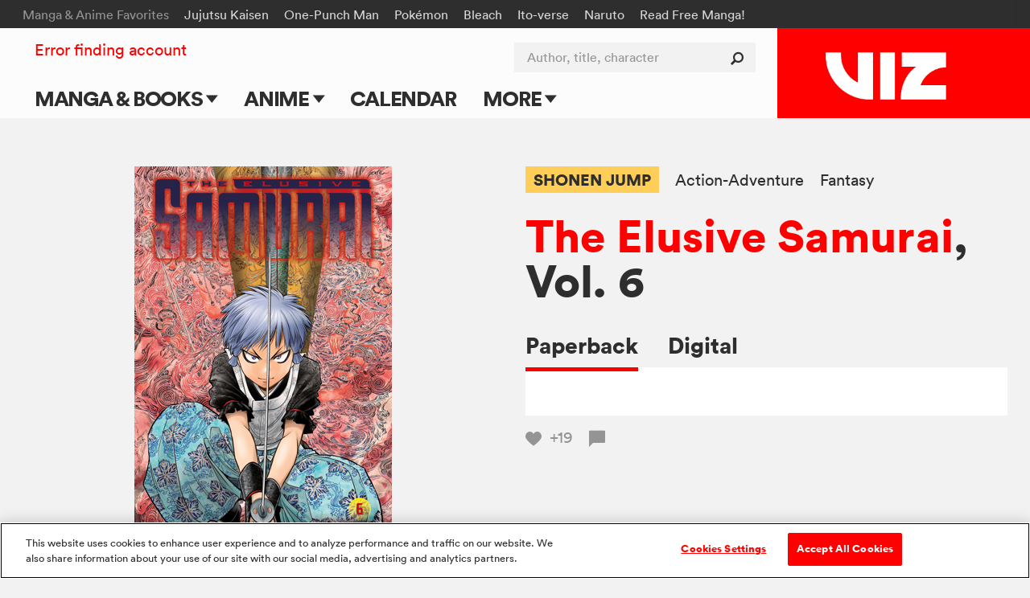

--- FILE ---
content_type: text/html; charset=utf-8
request_url: https://www.google.com/recaptcha/api2/anchor?ar=1&k=6LcOjgITAAAAADBlwgh-UTh4-2Hmh1LNWQE-Or9l&co=aHR0cHM6Ly93d3cudml6LmNvbTo0NDM.&hl=en&v=PoyoqOPhxBO7pBk68S4YbpHZ&size=normal&anchor-ms=20000&execute-ms=30000&cb=dvb2n5zeo7tk
body_size: 49597
content:
<!DOCTYPE HTML><html dir="ltr" lang="en"><head><meta http-equiv="Content-Type" content="text/html; charset=UTF-8">
<meta http-equiv="X-UA-Compatible" content="IE=edge">
<title>reCAPTCHA</title>
<style type="text/css">
/* cyrillic-ext */
@font-face {
  font-family: 'Roboto';
  font-style: normal;
  font-weight: 400;
  font-stretch: 100%;
  src: url(//fonts.gstatic.com/s/roboto/v48/KFO7CnqEu92Fr1ME7kSn66aGLdTylUAMa3GUBHMdazTgWw.woff2) format('woff2');
  unicode-range: U+0460-052F, U+1C80-1C8A, U+20B4, U+2DE0-2DFF, U+A640-A69F, U+FE2E-FE2F;
}
/* cyrillic */
@font-face {
  font-family: 'Roboto';
  font-style: normal;
  font-weight: 400;
  font-stretch: 100%;
  src: url(//fonts.gstatic.com/s/roboto/v48/KFO7CnqEu92Fr1ME7kSn66aGLdTylUAMa3iUBHMdazTgWw.woff2) format('woff2');
  unicode-range: U+0301, U+0400-045F, U+0490-0491, U+04B0-04B1, U+2116;
}
/* greek-ext */
@font-face {
  font-family: 'Roboto';
  font-style: normal;
  font-weight: 400;
  font-stretch: 100%;
  src: url(//fonts.gstatic.com/s/roboto/v48/KFO7CnqEu92Fr1ME7kSn66aGLdTylUAMa3CUBHMdazTgWw.woff2) format('woff2');
  unicode-range: U+1F00-1FFF;
}
/* greek */
@font-face {
  font-family: 'Roboto';
  font-style: normal;
  font-weight: 400;
  font-stretch: 100%;
  src: url(//fonts.gstatic.com/s/roboto/v48/KFO7CnqEu92Fr1ME7kSn66aGLdTylUAMa3-UBHMdazTgWw.woff2) format('woff2');
  unicode-range: U+0370-0377, U+037A-037F, U+0384-038A, U+038C, U+038E-03A1, U+03A3-03FF;
}
/* math */
@font-face {
  font-family: 'Roboto';
  font-style: normal;
  font-weight: 400;
  font-stretch: 100%;
  src: url(//fonts.gstatic.com/s/roboto/v48/KFO7CnqEu92Fr1ME7kSn66aGLdTylUAMawCUBHMdazTgWw.woff2) format('woff2');
  unicode-range: U+0302-0303, U+0305, U+0307-0308, U+0310, U+0312, U+0315, U+031A, U+0326-0327, U+032C, U+032F-0330, U+0332-0333, U+0338, U+033A, U+0346, U+034D, U+0391-03A1, U+03A3-03A9, U+03B1-03C9, U+03D1, U+03D5-03D6, U+03F0-03F1, U+03F4-03F5, U+2016-2017, U+2034-2038, U+203C, U+2040, U+2043, U+2047, U+2050, U+2057, U+205F, U+2070-2071, U+2074-208E, U+2090-209C, U+20D0-20DC, U+20E1, U+20E5-20EF, U+2100-2112, U+2114-2115, U+2117-2121, U+2123-214F, U+2190, U+2192, U+2194-21AE, U+21B0-21E5, U+21F1-21F2, U+21F4-2211, U+2213-2214, U+2216-22FF, U+2308-230B, U+2310, U+2319, U+231C-2321, U+2336-237A, U+237C, U+2395, U+239B-23B7, U+23D0, U+23DC-23E1, U+2474-2475, U+25AF, U+25B3, U+25B7, U+25BD, U+25C1, U+25CA, U+25CC, U+25FB, U+266D-266F, U+27C0-27FF, U+2900-2AFF, U+2B0E-2B11, U+2B30-2B4C, U+2BFE, U+3030, U+FF5B, U+FF5D, U+1D400-1D7FF, U+1EE00-1EEFF;
}
/* symbols */
@font-face {
  font-family: 'Roboto';
  font-style: normal;
  font-weight: 400;
  font-stretch: 100%;
  src: url(//fonts.gstatic.com/s/roboto/v48/KFO7CnqEu92Fr1ME7kSn66aGLdTylUAMaxKUBHMdazTgWw.woff2) format('woff2');
  unicode-range: U+0001-000C, U+000E-001F, U+007F-009F, U+20DD-20E0, U+20E2-20E4, U+2150-218F, U+2190, U+2192, U+2194-2199, U+21AF, U+21E6-21F0, U+21F3, U+2218-2219, U+2299, U+22C4-22C6, U+2300-243F, U+2440-244A, U+2460-24FF, U+25A0-27BF, U+2800-28FF, U+2921-2922, U+2981, U+29BF, U+29EB, U+2B00-2BFF, U+4DC0-4DFF, U+FFF9-FFFB, U+10140-1018E, U+10190-1019C, U+101A0, U+101D0-101FD, U+102E0-102FB, U+10E60-10E7E, U+1D2C0-1D2D3, U+1D2E0-1D37F, U+1F000-1F0FF, U+1F100-1F1AD, U+1F1E6-1F1FF, U+1F30D-1F30F, U+1F315, U+1F31C, U+1F31E, U+1F320-1F32C, U+1F336, U+1F378, U+1F37D, U+1F382, U+1F393-1F39F, U+1F3A7-1F3A8, U+1F3AC-1F3AF, U+1F3C2, U+1F3C4-1F3C6, U+1F3CA-1F3CE, U+1F3D4-1F3E0, U+1F3ED, U+1F3F1-1F3F3, U+1F3F5-1F3F7, U+1F408, U+1F415, U+1F41F, U+1F426, U+1F43F, U+1F441-1F442, U+1F444, U+1F446-1F449, U+1F44C-1F44E, U+1F453, U+1F46A, U+1F47D, U+1F4A3, U+1F4B0, U+1F4B3, U+1F4B9, U+1F4BB, U+1F4BF, U+1F4C8-1F4CB, U+1F4D6, U+1F4DA, U+1F4DF, U+1F4E3-1F4E6, U+1F4EA-1F4ED, U+1F4F7, U+1F4F9-1F4FB, U+1F4FD-1F4FE, U+1F503, U+1F507-1F50B, U+1F50D, U+1F512-1F513, U+1F53E-1F54A, U+1F54F-1F5FA, U+1F610, U+1F650-1F67F, U+1F687, U+1F68D, U+1F691, U+1F694, U+1F698, U+1F6AD, U+1F6B2, U+1F6B9-1F6BA, U+1F6BC, U+1F6C6-1F6CF, U+1F6D3-1F6D7, U+1F6E0-1F6EA, U+1F6F0-1F6F3, U+1F6F7-1F6FC, U+1F700-1F7FF, U+1F800-1F80B, U+1F810-1F847, U+1F850-1F859, U+1F860-1F887, U+1F890-1F8AD, U+1F8B0-1F8BB, U+1F8C0-1F8C1, U+1F900-1F90B, U+1F93B, U+1F946, U+1F984, U+1F996, U+1F9E9, U+1FA00-1FA6F, U+1FA70-1FA7C, U+1FA80-1FA89, U+1FA8F-1FAC6, U+1FACE-1FADC, U+1FADF-1FAE9, U+1FAF0-1FAF8, U+1FB00-1FBFF;
}
/* vietnamese */
@font-face {
  font-family: 'Roboto';
  font-style: normal;
  font-weight: 400;
  font-stretch: 100%;
  src: url(//fonts.gstatic.com/s/roboto/v48/KFO7CnqEu92Fr1ME7kSn66aGLdTylUAMa3OUBHMdazTgWw.woff2) format('woff2');
  unicode-range: U+0102-0103, U+0110-0111, U+0128-0129, U+0168-0169, U+01A0-01A1, U+01AF-01B0, U+0300-0301, U+0303-0304, U+0308-0309, U+0323, U+0329, U+1EA0-1EF9, U+20AB;
}
/* latin-ext */
@font-face {
  font-family: 'Roboto';
  font-style: normal;
  font-weight: 400;
  font-stretch: 100%;
  src: url(//fonts.gstatic.com/s/roboto/v48/KFO7CnqEu92Fr1ME7kSn66aGLdTylUAMa3KUBHMdazTgWw.woff2) format('woff2');
  unicode-range: U+0100-02BA, U+02BD-02C5, U+02C7-02CC, U+02CE-02D7, U+02DD-02FF, U+0304, U+0308, U+0329, U+1D00-1DBF, U+1E00-1E9F, U+1EF2-1EFF, U+2020, U+20A0-20AB, U+20AD-20C0, U+2113, U+2C60-2C7F, U+A720-A7FF;
}
/* latin */
@font-face {
  font-family: 'Roboto';
  font-style: normal;
  font-weight: 400;
  font-stretch: 100%;
  src: url(//fonts.gstatic.com/s/roboto/v48/KFO7CnqEu92Fr1ME7kSn66aGLdTylUAMa3yUBHMdazQ.woff2) format('woff2');
  unicode-range: U+0000-00FF, U+0131, U+0152-0153, U+02BB-02BC, U+02C6, U+02DA, U+02DC, U+0304, U+0308, U+0329, U+2000-206F, U+20AC, U+2122, U+2191, U+2193, U+2212, U+2215, U+FEFF, U+FFFD;
}
/* cyrillic-ext */
@font-face {
  font-family: 'Roboto';
  font-style: normal;
  font-weight: 500;
  font-stretch: 100%;
  src: url(//fonts.gstatic.com/s/roboto/v48/KFO7CnqEu92Fr1ME7kSn66aGLdTylUAMa3GUBHMdazTgWw.woff2) format('woff2');
  unicode-range: U+0460-052F, U+1C80-1C8A, U+20B4, U+2DE0-2DFF, U+A640-A69F, U+FE2E-FE2F;
}
/* cyrillic */
@font-face {
  font-family: 'Roboto';
  font-style: normal;
  font-weight: 500;
  font-stretch: 100%;
  src: url(//fonts.gstatic.com/s/roboto/v48/KFO7CnqEu92Fr1ME7kSn66aGLdTylUAMa3iUBHMdazTgWw.woff2) format('woff2');
  unicode-range: U+0301, U+0400-045F, U+0490-0491, U+04B0-04B1, U+2116;
}
/* greek-ext */
@font-face {
  font-family: 'Roboto';
  font-style: normal;
  font-weight: 500;
  font-stretch: 100%;
  src: url(//fonts.gstatic.com/s/roboto/v48/KFO7CnqEu92Fr1ME7kSn66aGLdTylUAMa3CUBHMdazTgWw.woff2) format('woff2');
  unicode-range: U+1F00-1FFF;
}
/* greek */
@font-face {
  font-family: 'Roboto';
  font-style: normal;
  font-weight: 500;
  font-stretch: 100%;
  src: url(//fonts.gstatic.com/s/roboto/v48/KFO7CnqEu92Fr1ME7kSn66aGLdTylUAMa3-UBHMdazTgWw.woff2) format('woff2');
  unicode-range: U+0370-0377, U+037A-037F, U+0384-038A, U+038C, U+038E-03A1, U+03A3-03FF;
}
/* math */
@font-face {
  font-family: 'Roboto';
  font-style: normal;
  font-weight: 500;
  font-stretch: 100%;
  src: url(//fonts.gstatic.com/s/roboto/v48/KFO7CnqEu92Fr1ME7kSn66aGLdTylUAMawCUBHMdazTgWw.woff2) format('woff2');
  unicode-range: U+0302-0303, U+0305, U+0307-0308, U+0310, U+0312, U+0315, U+031A, U+0326-0327, U+032C, U+032F-0330, U+0332-0333, U+0338, U+033A, U+0346, U+034D, U+0391-03A1, U+03A3-03A9, U+03B1-03C9, U+03D1, U+03D5-03D6, U+03F0-03F1, U+03F4-03F5, U+2016-2017, U+2034-2038, U+203C, U+2040, U+2043, U+2047, U+2050, U+2057, U+205F, U+2070-2071, U+2074-208E, U+2090-209C, U+20D0-20DC, U+20E1, U+20E5-20EF, U+2100-2112, U+2114-2115, U+2117-2121, U+2123-214F, U+2190, U+2192, U+2194-21AE, U+21B0-21E5, U+21F1-21F2, U+21F4-2211, U+2213-2214, U+2216-22FF, U+2308-230B, U+2310, U+2319, U+231C-2321, U+2336-237A, U+237C, U+2395, U+239B-23B7, U+23D0, U+23DC-23E1, U+2474-2475, U+25AF, U+25B3, U+25B7, U+25BD, U+25C1, U+25CA, U+25CC, U+25FB, U+266D-266F, U+27C0-27FF, U+2900-2AFF, U+2B0E-2B11, U+2B30-2B4C, U+2BFE, U+3030, U+FF5B, U+FF5D, U+1D400-1D7FF, U+1EE00-1EEFF;
}
/* symbols */
@font-face {
  font-family: 'Roboto';
  font-style: normal;
  font-weight: 500;
  font-stretch: 100%;
  src: url(//fonts.gstatic.com/s/roboto/v48/KFO7CnqEu92Fr1ME7kSn66aGLdTylUAMaxKUBHMdazTgWw.woff2) format('woff2');
  unicode-range: U+0001-000C, U+000E-001F, U+007F-009F, U+20DD-20E0, U+20E2-20E4, U+2150-218F, U+2190, U+2192, U+2194-2199, U+21AF, U+21E6-21F0, U+21F3, U+2218-2219, U+2299, U+22C4-22C6, U+2300-243F, U+2440-244A, U+2460-24FF, U+25A0-27BF, U+2800-28FF, U+2921-2922, U+2981, U+29BF, U+29EB, U+2B00-2BFF, U+4DC0-4DFF, U+FFF9-FFFB, U+10140-1018E, U+10190-1019C, U+101A0, U+101D0-101FD, U+102E0-102FB, U+10E60-10E7E, U+1D2C0-1D2D3, U+1D2E0-1D37F, U+1F000-1F0FF, U+1F100-1F1AD, U+1F1E6-1F1FF, U+1F30D-1F30F, U+1F315, U+1F31C, U+1F31E, U+1F320-1F32C, U+1F336, U+1F378, U+1F37D, U+1F382, U+1F393-1F39F, U+1F3A7-1F3A8, U+1F3AC-1F3AF, U+1F3C2, U+1F3C4-1F3C6, U+1F3CA-1F3CE, U+1F3D4-1F3E0, U+1F3ED, U+1F3F1-1F3F3, U+1F3F5-1F3F7, U+1F408, U+1F415, U+1F41F, U+1F426, U+1F43F, U+1F441-1F442, U+1F444, U+1F446-1F449, U+1F44C-1F44E, U+1F453, U+1F46A, U+1F47D, U+1F4A3, U+1F4B0, U+1F4B3, U+1F4B9, U+1F4BB, U+1F4BF, U+1F4C8-1F4CB, U+1F4D6, U+1F4DA, U+1F4DF, U+1F4E3-1F4E6, U+1F4EA-1F4ED, U+1F4F7, U+1F4F9-1F4FB, U+1F4FD-1F4FE, U+1F503, U+1F507-1F50B, U+1F50D, U+1F512-1F513, U+1F53E-1F54A, U+1F54F-1F5FA, U+1F610, U+1F650-1F67F, U+1F687, U+1F68D, U+1F691, U+1F694, U+1F698, U+1F6AD, U+1F6B2, U+1F6B9-1F6BA, U+1F6BC, U+1F6C6-1F6CF, U+1F6D3-1F6D7, U+1F6E0-1F6EA, U+1F6F0-1F6F3, U+1F6F7-1F6FC, U+1F700-1F7FF, U+1F800-1F80B, U+1F810-1F847, U+1F850-1F859, U+1F860-1F887, U+1F890-1F8AD, U+1F8B0-1F8BB, U+1F8C0-1F8C1, U+1F900-1F90B, U+1F93B, U+1F946, U+1F984, U+1F996, U+1F9E9, U+1FA00-1FA6F, U+1FA70-1FA7C, U+1FA80-1FA89, U+1FA8F-1FAC6, U+1FACE-1FADC, U+1FADF-1FAE9, U+1FAF0-1FAF8, U+1FB00-1FBFF;
}
/* vietnamese */
@font-face {
  font-family: 'Roboto';
  font-style: normal;
  font-weight: 500;
  font-stretch: 100%;
  src: url(//fonts.gstatic.com/s/roboto/v48/KFO7CnqEu92Fr1ME7kSn66aGLdTylUAMa3OUBHMdazTgWw.woff2) format('woff2');
  unicode-range: U+0102-0103, U+0110-0111, U+0128-0129, U+0168-0169, U+01A0-01A1, U+01AF-01B0, U+0300-0301, U+0303-0304, U+0308-0309, U+0323, U+0329, U+1EA0-1EF9, U+20AB;
}
/* latin-ext */
@font-face {
  font-family: 'Roboto';
  font-style: normal;
  font-weight: 500;
  font-stretch: 100%;
  src: url(//fonts.gstatic.com/s/roboto/v48/KFO7CnqEu92Fr1ME7kSn66aGLdTylUAMa3KUBHMdazTgWw.woff2) format('woff2');
  unicode-range: U+0100-02BA, U+02BD-02C5, U+02C7-02CC, U+02CE-02D7, U+02DD-02FF, U+0304, U+0308, U+0329, U+1D00-1DBF, U+1E00-1E9F, U+1EF2-1EFF, U+2020, U+20A0-20AB, U+20AD-20C0, U+2113, U+2C60-2C7F, U+A720-A7FF;
}
/* latin */
@font-face {
  font-family: 'Roboto';
  font-style: normal;
  font-weight: 500;
  font-stretch: 100%;
  src: url(//fonts.gstatic.com/s/roboto/v48/KFO7CnqEu92Fr1ME7kSn66aGLdTylUAMa3yUBHMdazQ.woff2) format('woff2');
  unicode-range: U+0000-00FF, U+0131, U+0152-0153, U+02BB-02BC, U+02C6, U+02DA, U+02DC, U+0304, U+0308, U+0329, U+2000-206F, U+20AC, U+2122, U+2191, U+2193, U+2212, U+2215, U+FEFF, U+FFFD;
}
/* cyrillic-ext */
@font-face {
  font-family: 'Roboto';
  font-style: normal;
  font-weight: 900;
  font-stretch: 100%;
  src: url(//fonts.gstatic.com/s/roboto/v48/KFO7CnqEu92Fr1ME7kSn66aGLdTylUAMa3GUBHMdazTgWw.woff2) format('woff2');
  unicode-range: U+0460-052F, U+1C80-1C8A, U+20B4, U+2DE0-2DFF, U+A640-A69F, U+FE2E-FE2F;
}
/* cyrillic */
@font-face {
  font-family: 'Roboto';
  font-style: normal;
  font-weight: 900;
  font-stretch: 100%;
  src: url(//fonts.gstatic.com/s/roboto/v48/KFO7CnqEu92Fr1ME7kSn66aGLdTylUAMa3iUBHMdazTgWw.woff2) format('woff2');
  unicode-range: U+0301, U+0400-045F, U+0490-0491, U+04B0-04B1, U+2116;
}
/* greek-ext */
@font-face {
  font-family: 'Roboto';
  font-style: normal;
  font-weight: 900;
  font-stretch: 100%;
  src: url(//fonts.gstatic.com/s/roboto/v48/KFO7CnqEu92Fr1ME7kSn66aGLdTylUAMa3CUBHMdazTgWw.woff2) format('woff2');
  unicode-range: U+1F00-1FFF;
}
/* greek */
@font-face {
  font-family: 'Roboto';
  font-style: normal;
  font-weight: 900;
  font-stretch: 100%;
  src: url(//fonts.gstatic.com/s/roboto/v48/KFO7CnqEu92Fr1ME7kSn66aGLdTylUAMa3-UBHMdazTgWw.woff2) format('woff2');
  unicode-range: U+0370-0377, U+037A-037F, U+0384-038A, U+038C, U+038E-03A1, U+03A3-03FF;
}
/* math */
@font-face {
  font-family: 'Roboto';
  font-style: normal;
  font-weight: 900;
  font-stretch: 100%;
  src: url(//fonts.gstatic.com/s/roboto/v48/KFO7CnqEu92Fr1ME7kSn66aGLdTylUAMawCUBHMdazTgWw.woff2) format('woff2');
  unicode-range: U+0302-0303, U+0305, U+0307-0308, U+0310, U+0312, U+0315, U+031A, U+0326-0327, U+032C, U+032F-0330, U+0332-0333, U+0338, U+033A, U+0346, U+034D, U+0391-03A1, U+03A3-03A9, U+03B1-03C9, U+03D1, U+03D5-03D6, U+03F0-03F1, U+03F4-03F5, U+2016-2017, U+2034-2038, U+203C, U+2040, U+2043, U+2047, U+2050, U+2057, U+205F, U+2070-2071, U+2074-208E, U+2090-209C, U+20D0-20DC, U+20E1, U+20E5-20EF, U+2100-2112, U+2114-2115, U+2117-2121, U+2123-214F, U+2190, U+2192, U+2194-21AE, U+21B0-21E5, U+21F1-21F2, U+21F4-2211, U+2213-2214, U+2216-22FF, U+2308-230B, U+2310, U+2319, U+231C-2321, U+2336-237A, U+237C, U+2395, U+239B-23B7, U+23D0, U+23DC-23E1, U+2474-2475, U+25AF, U+25B3, U+25B7, U+25BD, U+25C1, U+25CA, U+25CC, U+25FB, U+266D-266F, U+27C0-27FF, U+2900-2AFF, U+2B0E-2B11, U+2B30-2B4C, U+2BFE, U+3030, U+FF5B, U+FF5D, U+1D400-1D7FF, U+1EE00-1EEFF;
}
/* symbols */
@font-face {
  font-family: 'Roboto';
  font-style: normal;
  font-weight: 900;
  font-stretch: 100%;
  src: url(//fonts.gstatic.com/s/roboto/v48/KFO7CnqEu92Fr1ME7kSn66aGLdTylUAMaxKUBHMdazTgWw.woff2) format('woff2');
  unicode-range: U+0001-000C, U+000E-001F, U+007F-009F, U+20DD-20E0, U+20E2-20E4, U+2150-218F, U+2190, U+2192, U+2194-2199, U+21AF, U+21E6-21F0, U+21F3, U+2218-2219, U+2299, U+22C4-22C6, U+2300-243F, U+2440-244A, U+2460-24FF, U+25A0-27BF, U+2800-28FF, U+2921-2922, U+2981, U+29BF, U+29EB, U+2B00-2BFF, U+4DC0-4DFF, U+FFF9-FFFB, U+10140-1018E, U+10190-1019C, U+101A0, U+101D0-101FD, U+102E0-102FB, U+10E60-10E7E, U+1D2C0-1D2D3, U+1D2E0-1D37F, U+1F000-1F0FF, U+1F100-1F1AD, U+1F1E6-1F1FF, U+1F30D-1F30F, U+1F315, U+1F31C, U+1F31E, U+1F320-1F32C, U+1F336, U+1F378, U+1F37D, U+1F382, U+1F393-1F39F, U+1F3A7-1F3A8, U+1F3AC-1F3AF, U+1F3C2, U+1F3C4-1F3C6, U+1F3CA-1F3CE, U+1F3D4-1F3E0, U+1F3ED, U+1F3F1-1F3F3, U+1F3F5-1F3F7, U+1F408, U+1F415, U+1F41F, U+1F426, U+1F43F, U+1F441-1F442, U+1F444, U+1F446-1F449, U+1F44C-1F44E, U+1F453, U+1F46A, U+1F47D, U+1F4A3, U+1F4B0, U+1F4B3, U+1F4B9, U+1F4BB, U+1F4BF, U+1F4C8-1F4CB, U+1F4D6, U+1F4DA, U+1F4DF, U+1F4E3-1F4E6, U+1F4EA-1F4ED, U+1F4F7, U+1F4F9-1F4FB, U+1F4FD-1F4FE, U+1F503, U+1F507-1F50B, U+1F50D, U+1F512-1F513, U+1F53E-1F54A, U+1F54F-1F5FA, U+1F610, U+1F650-1F67F, U+1F687, U+1F68D, U+1F691, U+1F694, U+1F698, U+1F6AD, U+1F6B2, U+1F6B9-1F6BA, U+1F6BC, U+1F6C6-1F6CF, U+1F6D3-1F6D7, U+1F6E0-1F6EA, U+1F6F0-1F6F3, U+1F6F7-1F6FC, U+1F700-1F7FF, U+1F800-1F80B, U+1F810-1F847, U+1F850-1F859, U+1F860-1F887, U+1F890-1F8AD, U+1F8B0-1F8BB, U+1F8C0-1F8C1, U+1F900-1F90B, U+1F93B, U+1F946, U+1F984, U+1F996, U+1F9E9, U+1FA00-1FA6F, U+1FA70-1FA7C, U+1FA80-1FA89, U+1FA8F-1FAC6, U+1FACE-1FADC, U+1FADF-1FAE9, U+1FAF0-1FAF8, U+1FB00-1FBFF;
}
/* vietnamese */
@font-face {
  font-family: 'Roboto';
  font-style: normal;
  font-weight: 900;
  font-stretch: 100%;
  src: url(//fonts.gstatic.com/s/roboto/v48/KFO7CnqEu92Fr1ME7kSn66aGLdTylUAMa3OUBHMdazTgWw.woff2) format('woff2');
  unicode-range: U+0102-0103, U+0110-0111, U+0128-0129, U+0168-0169, U+01A0-01A1, U+01AF-01B0, U+0300-0301, U+0303-0304, U+0308-0309, U+0323, U+0329, U+1EA0-1EF9, U+20AB;
}
/* latin-ext */
@font-face {
  font-family: 'Roboto';
  font-style: normal;
  font-weight: 900;
  font-stretch: 100%;
  src: url(//fonts.gstatic.com/s/roboto/v48/KFO7CnqEu92Fr1ME7kSn66aGLdTylUAMa3KUBHMdazTgWw.woff2) format('woff2');
  unicode-range: U+0100-02BA, U+02BD-02C5, U+02C7-02CC, U+02CE-02D7, U+02DD-02FF, U+0304, U+0308, U+0329, U+1D00-1DBF, U+1E00-1E9F, U+1EF2-1EFF, U+2020, U+20A0-20AB, U+20AD-20C0, U+2113, U+2C60-2C7F, U+A720-A7FF;
}
/* latin */
@font-face {
  font-family: 'Roboto';
  font-style: normal;
  font-weight: 900;
  font-stretch: 100%;
  src: url(//fonts.gstatic.com/s/roboto/v48/KFO7CnqEu92Fr1ME7kSn66aGLdTylUAMa3yUBHMdazQ.woff2) format('woff2');
  unicode-range: U+0000-00FF, U+0131, U+0152-0153, U+02BB-02BC, U+02C6, U+02DA, U+02DC, U+0304, U+0308, U+0329, U+2000-206F, U+20AC, U+2122, U+2191, U+2193, U+2212, U+2215, U+FEFF, U+FFFD;
}

</style>
<link rel="stylesheet" type="text/css" href="https://www.gstatic.com/recaptcha/releases/PoyoqOPhxBO7pBk68S4YbpHZ/styles__ltr.css">
<script nonce="4ZCstZQ3cL-JlIk1-eAOpA" type="text/javascript">window['__recaptcha_api'] = 'https://www.google.com/recaptcha/api2/';</script>
<script type="text/javascript" src="https://www.gstatic.com/recaptcha/releases/PoyoqOPhxBO7pBk68S4YbpHZ/recaptcha__en.js" nonce="4ZCstZQ3cL-JlIk1-eAOpA">
      
    </script></head>
<body><div id="rc-anchor-alert" class="rc-anchor-alert"></div>
<input type="hidden" id="recaptcha-token" value="[base64]">
<script type="text/javascript" nonce="4ZCstZQ3cL-JlIk1-eAOpA">
      recaptcha.anchor.Main.init("[\x22ainput\x22,[\x22bgdata\x22,\x22\x22,\[base64]/[base64]/[base64]/[base64]/[base64]/UltsKytdPUU6KEU8MjA0OD9SW2wrK109RT4+NnwxOTI6KChFJjY0NTEyKT09NTUyOTYmJk0rMTxjLmxlbmd0aCYmKGMuY2hhckNvZGVBdChNKzEpJjY0NTEyKT09NTYzMjA/[base64]/[base64]/[base64]/[base64]/[base64]/[base64]/[base64]\x22,\[base64]\\u003d\x22,\x22w5Jjwo3CjhZuOH5iw6ldwpJ2PlJ1QHJnw4Ixw5tMw53DoEgWC0/CvcK3w6txw6wBw6zCtMKawqPDisKqY8OPeDJew6RQwpI+w6EGw5IXwpvDkTfClknCm8OQw7p5OHR+wrnDmsKdYMO7VUITwq8SGBMWQ8OxYQcTYMOuPsOsw6rDl8KXUmnCm8K7TTxCT3Zvw7LCnDjDq1rDvVIAacKwVibCqV5pesKcCMOGOMO6w7/DlMK/FnAPw5XCpMOUw5kwXg9dfkXClTJEw5TCnMKPfkbClnVjFwrDtV7DkMKdMQ1iKVjDq0Bsw7wgwpbCmsONwrfDk2TDrcKXJMOnw7TCnSA/wr/[base64]/DhXs4w4pWV0xTw7TCri7DuMK4DS5dEHLDkWPCuMKqKlrCu8O/w4RGCyYfwrwgVcK2HMKkwqdIw6YRSsO0YcKjwq1Awr3ChnPCmsKuwrc6UMK/w45qfmHCrmJeNsOJbMOEBsOtdcKvZ1bDvzjDn3bDmH3DogDDjsO1w7howpRIwobCp8Ktw7nChFVew5QeM8KXwpzDmsKVwonCmxwBeMKeVsKWw4sqLT/Du8OYwoYcFcKMXMOlJFXDhMKvw5Z4GG5bXz3CpQnDuMKkBjbDpFZUw5zClDbDnSvDl8K5BkzDuG7CicOuV0Unwpk5w5EhTMOVbGJUw7/Ct1/CpMKaOXbCnkrCtg1YwqnDgWnCs8OjwovCqRJfRMKdbcK3w79VWsKsw7MlacKPwo/CiSlhYBMtGEHDhSh7woQUZ0IeRTMkw50awrXDtxFIJ8OeZBXDtT3CnGbDqcKSYcKyw6RBVRouwqQba0MlRsODf3MlwrfDqzBtwpFHV8KHPhcwAcOyw7vDksOOwrLDqsONZsOcwqoYTcKQw7vDpsOjwq7Dj1kBVTDDsEkswrXCjW3DjjA3wpYmMMO/wrHDssO6w5fChcOvMWLDji4Fw7rDvcOcO8O1w7kvw57Dn03DsjHDnVPCsk9bXsOfchvDiRJVw4rDjlwGwq5sw40gL0vDoMOMEsKTWcKRSMOZR8KJcsOSez5MKMK6RcOwQX10w6jCijTComnCiBnCoVDDkVlcw6YkGMOoUHE1wo/[base64]/Ch8KsLsKdaxXDqwPDn8ODOsKVwoBNwqHCrcKIw5LDoho+LnfDiHI8w6zCu8KWYMKPwrzDmyDDqsKrwpzDtcKLHxXCp8O4KloVw7s3HETCnMOJw7nDmMOoNkVcw5slw43DsGJQw54rJR/[base64]/DsnfDu8KXLzfDlFA2wrXCnsOJwqQPwpPCkMOhwpnDrynDkFkaX03CnjMbI8KxQsOTwqwee8KeaMOGOXgJw5jCgsOeej/CocKcwpoheUzDlcOFw6hCwqM2AcObJ8KSODHCpXhKCMKrw43DoAJ6fcOLEsOSw78desOBwoYKBkwHwp0gPk3Ck8Oiw7ZqSS/Dkl5gKjDDpxg4IMO3wqXChCFlw67DicKJw7cuBsKiw7PDhcOUOcOKw77Dkz3DmTgzUMK5wpEZw6p2GMKKw4AwTMKaw5nCml9pNB3Dgh04f1x3w6LCjF/CisKfw5HDk0x/BcKPWzjChnfDrijDhFrDk0jDtsO/w4XDuCYkwrwJB8KfwpXChlfDmsKdUMKawr/DoXsVNX/[base64]/DoRHCgcOBKXUsw5bDlMO7fFHCicKGNsOYwps7w6fDk8Oqw4/DscOww6TDrMO2HcKpVn/DqcKoTXgLw6zDgSXCk8KCC8K5w7ZFwqXCg8Ozw5IewoXCo2gsHMOJw6ofFUQGUn0XFHA1esOZw49GVQjDolzCuDsVMV7CsMOAw6piTC5Mwo4+d0NdDTN5w4RawogXwpQmwqbCpg/[base64]/DpsO7wprDusKLBVfCil5gYCjChCPCnMKkAkHDmFJ/[base64]/DjVRZAkJ0w7jDlcOEMMK1dQrDrcKZwot3w6bChMOGNMO4wrl5w780FUc6wrN7FnnCiDPCuAXDiF/DqjnDvVFnw7TCvjDDtsODw7LCnSbCqcOxSQZuwrtUw6IjwrTDpsO4Vmhhwr85wo5ydsKQR8OZAcOuG0BWXsK5Hx7DucO9YcKiVw9/wozCn8OCw7vCoMO7L1wMw54KGxvDsVzDjsO3EMOwwoDDtjLCm8Onw4Bgw5kxwopTwpxmw7DClBZbwp4RZRBLwp3Dj8KGw4zCusKrwpbDv8OZw5VGSzsqdcKawqwOSEVcJBZjFXfDkMKVwqsRUMK4w5kVS8KJWm3CsTbCqMKtwpnDlQUiw63DpydkNsKvw4/[base64]/MMKqEcO8e8KOCMKhw6fDkS4JwpTCpj1/wodswrAcw4PDo8OhwrbDr27DsWvCnMONainCjnjDg8OvMWYlw507w7HCoMKPw75gQWTCtcOiRVQiThw7FcOWw6hNw7s4cyhkw4F0wrnCgsOzw4DDsMOkwrlLUcKlw68Cw5/[base64]/[base64]/DssOMw7kKcz/DqnfCnynCu8Ohw7fDsAbCpjTCm8OGwrwGw7lzwrUHwp7CkcKPwo3CsRB1w75HYFnDi8KJwqBtfVwxYiFFcHnDpMKmeAIyBwxtWMO/M8KPKMKXcQDDssK9NBbDg8KUJMKAw4bDpRhwFiYfwqZ4esO4wrfCkCxkE8KGKCDDn8OBwrBYw7AzIcOYFzLDiBnCjwImw4gNw6/DjsKww6XCmkQfDEZaQMOTFsODLsO0wqDDuWNTwofCpMOBbhMXZ8OnXMOowqTDusOmHjLDh8K8woMaw7AgQybDgMKoRS3CuXBgw5HCncO/f8KowrjCpW0mw6HDjsKePcOnIsKcwpAxM2jCshI/V2kbwpbCnSVAfcKOw4fCrADDosOhwr86KQvDq1nCqcO5w4h+LVRrwqsTTnvCrizCs8OtYyY6wpHCpDgHdHkgWUYaYynDsSNNw5Quw6lbC8OFwotML8KYecKvwpQ8w5s6fRRVw5/DsUFFw5h5G8OmwoU8woHDvVPCvShZJ8Oxw4FEw6JOQsKbwpDDlDXDhiLDo8OVw7rDjTwSZnJcw7TDsB0qwqjClw/CnQjCpG9zwrduTcKCw4IEwo5Zw78yRsKkw47Dh8Kbw7tFWmLDvcOyPQ8YA8KZdcOdLFDCs8K5dMK+KgssXcOLeznChcOiw6DCgMOgAhPCicOFw5zCgMOvODA7wq3CrRXCpmk9w6N/BsKPw58+wrsUcsKzworCviLDkQIvwqnDscKNWALClcO1w60IGMKqPBPDhFfDjMO+w5bChS/CpsOBA1fDjQrCmjFSVMOTw6g2w6w5w6trwoZ8wr56Ymc3IWJVacKOwrrDjMK/[base64]/[base64]/CmMOtCcO+w7tyw4DDmkZNLzzDhh/[base64]/Cq8KAwqzDkMKMcMOMw6rCsU9DXsOOwqPCq8OXLknDkUgiQcOHJnRzw53DjcOUW2XDqm0FdMO4wqJ7ZX5oXwnDk8KlwrBmTsO7cVzCuCLDt8K1w7tcwpAEworDuXLDjWgvwp/ClsKAwqNVJsOIUsOmB3DCgMKjEmxMwrdWKngtbHXDmMKjwqs0N0p0LMO3wpvCpGDCicKiw41/wopAwqrClMKcIBYeccOWDRnCjjDDlsOQw4dUHmfCvMOZa0HDpMOrw4IJw7JVwq9aH3/DksOHOsOXe8KwfFZ7wprDr25VBDnCsXJoD8KKLQQpwq3CvMKIQmHDicOBKsKmwpnCuMOfLsKnwpQ+wq3Dn8K/MMOQw7rCvsKJXsKVJF/Cth3CuA0ye8KYw7HDhcOcw4BNw4EOIMOPw417Y2nDgwBIaMOhP8KkChUew70wB8OvXcKgw5bDisKzwrFMRT/CmMOawqTCjjfDoSDDt8O2ScKBwo3DkkHDqXrDskzCunQiw7E1QMO2wrjCgsO2w4EmwqHDj8Oicy4ow6duV8ObIn93wo0Ow5/DlGICWkvCgRnClMKxw5cdd8O6w4Nrw7oOw5jCh8KIaFQEwoXCvFNNe8KMNcO/[base64]/b8O2wpzCmENaRnUTMsK8w7YdwqZjwrNww6fDmx7CvcOnw642wo3CnG06w6w3a8OiEkHChMKTw5HDlAzDnsKpwovCugNbwqFmwohOwql2w6olLMO1KnzDlVjCisOLPn/CmcKvwoXCjcOqGSFqw7vCnTpTXjPDl3nCvl4fwo00wrjDi8OwWgd+wqVWZsKiNUjDtn5uX8KDwoPDtSTCqMK8w4clWhbCq19HFHXCq0dgw4DCmXFzw5fCicKLYmvCmMOewqXDtzx/NGI4w6VYNH7ChGk3wojDkcKmwonDiUjCk8OHcmjCmlDChlFIFAcdw70DXsOvAsKYw5TDhyHDvXTCl3F2aXQ6wrk4JcKOwoRww7sJfUhNGcO7V3nCv8OHel0mw5LCg33DpXXCnivCt34kY3obwqIWw4LDh3DCh27DtMOuwrUTwpPCklshFQtAwpLComAQNRJpOB/CosOaw58/[base64]/[base64]/L8KIbsO7woLDo3Mnw4Jleydmwow0wo4iwr0TYgAQw6vDggguJcKRw5gZwrnDiCPCik9xbSHCnEPChMOJw6Mtwq3CpEvDk8OfwrrDksOgSgMFwqbDtsOQDMOlw63DgjnCvV/CrMKQw63DnsKbFE7DjmXDhmDDosKlRMKCWUVfS0gWworCpQJPw73DtMO/Y8Ohw4LDvUpnw5VYcsKiwrAhPTUSLC/[base64]/Ck8OoNMKjGnHDk8KXfBfDvMKvwopFwpFnwo3DqsOVA2p2KcO9QV/CoTZSLsKaNjrDtcKXwoRARCrCjU3DrSXDuBDDj21zw7pEwpbCnlTCjlFKYMOdICgJw4TDs8K7FVLCmxLChMOTw6YmwoAQw7MnbwvCm2bCncKCw6wgw4MnaXMtw44ECMOyTMOwPcOFwq5sw7jDsi4lw43DlsKvXQXChcOzw5JQwozCqMK/M8OmVnPCigfDsmLCtUvCiEPCoitjwpxwwq/Dg8Olw6kcwqMcP8OmE2h5w4fCgcKtw7nDmDAWw4gHw6LDtcOVw4N/NEPCjMKWCsOVw709wrXCgMKFS8KhKUxmw6RPG1I+w6fDoEjDo0fCk8Kww6lsHnnDtMOYCMOmwqRSJn/[base64]/CtBV0wqfCmMO2KxrCtMOlPcKvwospw7LDhxcVwrcJO2ITw7/[base64]/DrhUowqPCssKRFcKQwqUvw54DGcOqKx7CmcKcAMKUHghAwpTCs8OZcMK5wrYJw5xpfDR0w4TDgwUvAsKGHMKvWHMUw78Uw4DCqcO7f8Kqw5FyYMOJOMK8UiBIwq/CncKSJMK+DcKEeMO6Y8O3TMKaNG1cO8KgwoElw5vCmsKCw55mMAXCkcOaw5nCoTpVExg9wonChWJ3w77DrEzDjcKiwrgHZwXCpMKaeSLDoMOIc2TCpTLCsU1GSMKtw7TDmMKlwr1SKcK8VMK+wpYZw5fCgHxrdMOOS8OrFgAqw7DDhV9iwrAfUMK2Z8O2Pm/DulMuEsOMw7HCsy7ClcOYYMOVe1cRAVQYw4Z3Dw7Dj0s0w7zDiU7CkXleD2nDqFbDm8Ogw6wfwoHCtsK/JcORXHoZAsOrwoQXHX/DucKLJcKkwrPCkixhEcOGwq9vf8Kqw6UecyBrwpdAw73DoFFaUsOsw4zDhsO6L8KLw6ZdwoZMwoskw75aCyEQwq/CjMORVw/CoTUEWsORFsOpLsKKw58jLx7DrMOlw4PClMKgw4rCtxbCmDHCgy/DuWHChjbCqMOWwq3DhXTChyVDdcKNwrXDuznChX/Dl34gw5ZMwrfDh8KUw6/Dp2UJX8OEwq3CgsKjcsKIwozDqMOTwpTCqS5twpNAwow3wqR+wq3Cpm4zw6x9WG7DlsO6TCrDnE7Ds8OtMMOnw6d4woUzF8Okw5jDmsOhWVjClGQ/FhbCkQFywrRhw6XDgDkJOFLCu1gRAsKrY0hPw6cMNRpjwq7DvMKdBUw+wo5UwpwTw4kJPsKte8OGw5rCnsKtw6jCtcK5w5lxwo/CmC9lwovDlAfCksKnJC3CikTDrsOpE8OqKQEEw5MWw6RKOmHCqz5nwpo4w7Z2IlciccOLL8OjZsK5E8OWw4xlwo/Ck8OOSV7ChS1PwqIMVMK6wpHCgAM4f3HDlCHDqnp+w6rCpx4WRcO0FGXCsjTCjmdcOjPCusOAw4hWLMKGL8K/[base64]/[base64]/YcKXwqPCkcOsbUXDgwdMDXsZI2fDtwAIRCxmHg00YsOXOH3DjsK0NcK3w63CjsK5fER9QDzCn8KbJ8KGw5fDgHvDkHvCpcOPwqbClQ1sIsKgw6TCvwvCqzTCvMKrwp/CmcOCbxMoJ1rCogYecCByFcOJwojDpF5nYWdtaR7DvsKUEcOPP8OQDsKffMKwwrtPaTvDocK6WWnDhsKtw4YoLcKBwpRwwqHDkEF8wp7Dkhs4MsOmUsO5XMOOGQTDrG/[base64]/CtgZbw5XCqkBUw6wVw5PDjhUPwrwrw5PCo8KgXnzCiwZ8QcOTCcKIwo/Cn8OScBkgMcO6w7zCrj/[base64]/CthXDkMOBw5xRNcOmA8OaMcKww6YzHMKHw7HDpsOcdMKBw6zDgcOMFFHCnsK/[base64]/DkmLCpMOCLX/DmXZqD3V/w4XCu0DDkxzDl2gWHUrCvBXDhRoXVTJpw4LDksO2WEHDr0ZfOxJMUcK/wojDl144w4Ypw5Ryw4dhwqHDssOVFhbDv8KnwrkMwpzDoX0Cw5JBOm1TaGbCoDfCpXQFwrgZB8KqXzgqwqHDrMOPw5bDr3wYHMKAwqwQckUBwp7ClsKIwqjDisOGw47Cq8OVw7/[base64]/Dh1fDmQLCuFHCsSkyGMKTJcOYw5oGwo4Fwq8yYz7DhsKEXzHDr8KSdMKYw7NHw4ZjJ8KAwoLDrMO6wr/[base64]/w7/CjsK3w6LDo3okwoLDtS94w7rCpwN2w50dasKCwrJ8MMKrw5dlagwsw6/[base64]/DvGfDpTLCtMOywr5Ow7lOw5DCoHDDusK9eMKawoA1Zmlsw74bwqdydHZIJ8Kgw6VFwq7DhgcgwrjCh2jClV7CiH9hwpfCisOjw63CtCM9wo0mw5h/FcOPwoHDkMOSwpbCmcKDcF8kwozCpcKqURbDlsKlw6ESw6TCt8KWwosQQHDDlsKXJQDCjMKAwqxcTxhdw5cRJMO1w7DCp8OKHXgpwosDWsKowqB/JX1Zw55NLUPDsMKFeg3DhE8lacKRwpbCjMOhw4/[base64]/[base64]/DgUMsw47DuXt5w67CpsKkwqXDosOkw63CmXnDohNzw5vCuw7Cu8K/GEcuw5TDrcK1DXjCtMKlwoUZEF/[base64]/DhzJWWcOabMKbIsO3asO9CzrDucKdw6B8AyjCkw3CiMOEw53CjWQow7xKw5rDnUfCpSUFw77DrcONwqjDnhhQw41tLMKiGcOtwpB7eMKyPhgZw7vCt1/DpMK6wrJnCMKMMHgjwqYXw6c+BSTCow8ew4NkwpdFw53DvFHCvkAbw5/Dll95VFbCsl12wobCvlDDqk3DqMKHRkg7wpfCmxjCnUzDucKUw5XDlcOEw6dtwpt/[base64]/CvRLDikshwoAGKlkNCcK4wpdVXV0wUiPCtwvCicO7IMKyZj3CtxQ1w7l8w4bCpVN1w6wYShnCpcK8w7Bvw5HCg8OoRXBDwo/DoMKmw4tZD8OWw4l2w6bDisOqwqkew7pcw7jCrsOxb1zDih7CtMK9UldLw4J6IHHCr8K8dsK2wpQnw6trwrzCjMKnw68RwqLCpsOzw7bDi2cpVi3CrcKRwqzDjGgxw4V7wpPDjkU+wpPCgEvDqMKXw6phw4/[base64]/ClUbCi8OwY8KQEQfDhMO5OMOAw4FCVGIGNsK/JcOmwqXCm8KtwrkwVMO0LcKZw75lw6LDr8KkMnTDnitlwoBAI1JLwr3Djw7CpcKSPAdNw5YiGE/CmMOpwoDCnsKowqzCgcK6w7PDgzg+wpTCtV/ChMK5wrEoSSrDnsOkwofDuMK+wrwbw5TCtkk1DUTDghfCtHI/bXnDqgECwozDuR8KBMOVLHxOS8K4wofDjsOLw4nDjUItY8KQDsKQF8KDw5xrBcKbH8KkworDqB7CicOzwopcwp/ChxQ1M1fCp8O8woZ8GEchw7d/w696dcKXw53Cr2sSw6UAagzDqMKAw61Pw53DhMKKeMKjAQJCKilcVsOXwo3Cq8KEQRJAw5kFwpTDjMOOw4kVw5rDnQ8Ew4XClRXCjVHCt8KIwqsswp7CksONwpNdw4vDjcOtw7jDhsOcYcOeBUDDvWgFwoDCq8KewqBEwpTDgcO/w7AFGT7DvcOUw6kJwrVUwprCswFnw60Dw4HDk2guwoF0D3fCoMKmw70aGVIFwoDCisOaMg1PGMK+wogfw64fLBdTYMKSw7QLN2hYbwkawrNuVcOzw6JxwpVvw4XDpcKHwp1XJMKcE1zCrsORwqDCrcKjw6oYAMOrXsKMw4/CsjszHcKSwqHCqcKmwr8zw5HChx9EI8KpfUhSHsOlw5FMBcOwXcKPNwHCpS5RG8OmCTPDsMOUVBzCusKawqbDg8KsL8KDwofDt0XCicONw6DDgiTDrl/CkMODDcK4w4kmbjhVwpAiOxobw6fCvsKcw4bDo8K/wp/DnsKmwq5RYMOhw4LCiMOgwqwgTS/Dun81C1Y4w4I2w6JFwoTCm23DlkAzEQjDicOnUFTCjS/CtMKzHgLCnsKfw6vCqcO4J0lqKSJzJsOJw48MHkDCgXxMw5LDiUZUw6l+wrHDhsOBDMOdw6fDpMKwAl/CvsOCCMK4wrdOwrvDnsOON1rDh28+w7vDiUA9Q8O6UBxdwpXCt8OUw53Cj8KgDkfDuyYpIMK6PMKKbsKFw5RMVG7DnMOKw53CvMK6wqHCrMOSw61eSMO/[base64]/[base64]/[base64]/[base64]/Co29tWsKFAMOIwptdIVXDog7CuhPDvBPCs8KrwqQjw5rCqcOEwq5dEhjDvAHDvyUww6cpSjjCoGzCusOmw4h+WwUkw5HCg8O0w7fCkMK8TSEow7hWw51fWmJeIcKNC0XDmcOxwqzCocKkwq/Dn8OQwonCuijCiMOnGjXDvCUWHRQdwq/Dk8O5JcKIHMOzLG/DtMK/w4IBWcKCN2tuZMKpTsK+EiTCrEbDu8OuwoHDqcOyVcO9wqDDvMKrw7HDmRMGw70BwqYhH28qXj9CwoPDp1XCslvDmSbDjDDDn2fDnQ3DmcOTw59FAULCnEpJFcOkwoUzw5TDqMKXwpIRw6AYN8OpYsKXw6F3LMKmwpbCgcOtw7NRw5dVw50cwpASAsOxwrsXTB/DtgQqw5bDul/CocOhwpJpM2HCg2Vzwo9dw6chCcOOc8K+w7Ukw4RywqB/wqh3UkPDginCgyHDgltRw4/DqsKxbsOZw5TDv8Kwwr3DtsKmwrTDq8Ktw6fDvsOsECtyVlNwwpnCkRBWLMK9OcOGAsOCwp8dwoTDgiRhwokxwoV7wrxFS096w7AiXysxN8K9C8O/P00Dw47DsMKyw57DrQ83UMOzWzTCgsOxP8K/ZnnCjsOZwrQSFcOla8KCw7gkS8OocMKVw4ENw59Yw6vDlcK7wrvCtwHCqsO0w594ecKEZcKcT8KrYV/[base64]/CqMOsOHXCmwPDr8KkwpjCrcOJf8OSASDCkMKjwo7DvCfCmsOyNRvCsMKNanE5w7Bvw7bDiG/Cq2PDkMKpw6czB0HDkXDDs8K5P8KAVcOwVsO8YjHDn1FswoNEbsODAAdCfwllwrzCnMKcIHDDgMO6w63CjMOEQXkwWizDqcO3R8OcQn8EHWNDwpnCh0Rcw4HDjMOhKBAew4/Cs8KWwoJjw6cGw5TCtRppw68hFTRIw47DlsKGwpLCt1TDlQ5jbsKQDsOawqPDsMOGw74rGlt/XQIQaMOAScKObcKMC1TCucKTZsK7CsKVwpjDnQTCnw4qaXI/w5PDk8O0FRTDksO8LULClsKEdgTDvSrChH/DqybClMK+w6kMw4/Cv3x9Xk/DjsO+fMKFw7VoS1vDj8KcKSMRwqt0JCI4REJ0w73DoMO5wq5fw5/Cn8KTW8OpO8KsCgXDksKXDMOMG8OBw7JfRTnChcOZAsObCMK0wqtTFBB/wpPDkFEuGcOwwpjDj8Kjwrpvw7PCghokByBhB8KKBMKCw44/wp8oYsKYKHFRwpzDgy3DjyDDucKuw5nDisKZwowtw7JYO8OBwprCv8KVUUfCpRZJw7TDvlF/wqZsQMOxCcK6LAFQwqBnbMK5woDDr8KOaMO5AsK1w7VNMUfClcKWOcKFQsO1E1Eww45sw6s/Z8Olw53ChMOcwohHXcKRNjwgw5s1w5bDlyHDnMKTwoE5w7nDpMOOHcKsIcOJTS1Iw71dLS7CiMOGOEwUw6PCicKLcsO1Hz/CtXjCiS4Na8KKbcK6V8K7BMKIecKLb8O3w7vCpgvCtVbDtsK/Pl3ChWLCk8KMU8Kdw43DuMO4w6dqw4jCgHxVF0rCpcOMwoTDsRjCj8K6w5UUd8OQMMORFcK2w6dBwp7Dqm/DlQfCpn/DuljDnjfCvMKkwo5vwqPDjsKfwrJuwqRrwoQxwoA7w7bDgMKRLCnDoSnCrRHCgMONScOAQsKDE8OVacOABsKDNwRNcwzCmMK6LMOfwq4vDR0yBcOowqdFAMKxO8OBG8KNwpTDhMORwqwueMOMNC/CtxrDmlfCrGzCiEpFwoMiX3YnVsO6wrfCtn7DmC4swpPCpF/[base64]/CnMKSw6bCtX/Ch8OZwozChz7ChMOhZ8KOMhzCtWvCjH/DhMOqK0ZnwrHDq8OMw4RpejROwq/Dm3nDrsKHWB7DocOAwrPCmsK4wqjDncKWwq0dw73Dv2DCqz/Dp3DDrcK4KjrDg8K7IsOSfcOlUXFHw4XCj23Duw4Dw6DCo8O2wpd/PMKgBwxbA8Ksw7cbwpXCocOVMsKnfk17wo/CsUHDqFQ6BCjDicOawr5Rw5h0wpPChm3Cu8OJX8OXwrwMLcO7HsKAw6/DuHMTYcOFUWDCvA/Dkx0fbsOVw7LDnE8tTsKewo1SBsOcWlLClMKAJ8KlZMKgEyrCjsOnFMKmNVoLekjDgcKQCcK0wrhbLUBJw6UCcMKnw4zDt8OCL8KDwqR/S0nDoGrCikwCKMK4csOKw4/CsQ3DkMKmKcOQPmPCtcOxF2MvOzjCrhfDicO3w5HDjHHChm9gw5FydBk8UX9pdMK+wq3DkTnCtxHDn8O1w7gwwr9RwpE5ZcK/MMOJw6R+ISQSenDDi3IZRMOYwrMAw63Ch8OMCcOPwr/CusOnwrXCvsONLsKZwo5Yf8OHwqPCgMKzw6PDqMO8wqgaL8KBLcKWw7TDi8OMw5FBw4/DtsONaCwjAzxQw4dxbUBOw70dw41XXn3CnsOww5lowoMCZgTCnMKDVQLCvUcPwrHChcKndXLDiAw1woXDncKPw5PDlMK0wrECw5hvAGwhOMO7w5PDjhLCimFkQDTDqMOIVMOdwpjDvcKFw4bChsOWw6XCuQ4IwoF9C8KrUcKHw5/CpExGwoQzU8K6d8Ohw5DDh8Ofwrp4JsONwqFOI8OkWhhYw5LCh8O4worDmCgYTnNEV8Krwo7DiGNZw7EzDMOwwrlEW8Kpw7vDlTxVw4M/woZ8wqgMwrrChmLCpsKXLgXCiUHDlMKbNFTCpMKWQiPCqsOgWxkSwpXCnHvDoMOceMKRRw3CnMKqw6XCocKDw5jCp1E5aiVET8O0BnUJwrp6X8OYwrZJElxZw6jCthlWBz1Sw4rDhsOXMsKtw7Buw7d2w5kZwp7Ds3BBCSVOOXEuXW/DuMOeGCsUOg/Dh0zDkEbDmcO/[base64]/Dg8KiI0rDvMKHbG/Csw8+Q8KyRQjDocKjw73DtUgJPcOJbsO1wr4GwqHCqMOpSAQUwrzClcO9wrNxQh/CscO1w7hBw6nCnMONAsOsWCdawoDCgsOLw5BtwpvCnAvDohIJc8Oywqs9BE8kB8KuQcORwpPDtMOZw63DvMK4w5hqwoDCicOBFMOaPsKbbxLCmsKxwplZwp0lwpcETy3ChDXCtgprIMOYG3nCm8KCD8KHHW/CtsOAQcOUHHDCvcK+UTnCrwjDtMOTTcKrNjXDi8KTQW0eLWB8XMORHi0VwqB8C8Khw6xvworCnlg9wpfCl8Ofw6TDmcKLN8K5dio3NxU3UhjDncO4f2ddDMK3VHbCt8Kew5LDiXI1w4/[base64]/wrHCn8O/PsOuYcKzw6zCqWlrCMKsdG/ChQDDlSfDgwY3wo4EKUzCosKgw5HCucOuOsK2AMOjQsKDSMOmRn9Aw6A7dXQ/wqrChMOHDSvDjcKlFsK2woImwqYPVMOXwq3DkcKUK8OTRhnDk8KOGxBMSm3CnFUTwq8LwrrDqsKae8KDccKVw48Sw6FJKn8TLATDqcOLwqPDgMKbW3hfAsO2IgYPwpp8QFYiAMOjR8KSKw/CqSPCkyhmwqvDpHTDihjCkXt4w5hwbDAdF8OlcsK3KGhUfQkCMsO1wq/DmDXDk8Opw6bDvljCksKewowZEGHCv8KaDsK0UHN9w7knwo7DnsKiwqLCq8KUw4MLD8OdwqZkKsO+N2Y4TVDCoSjCjGHCtsOYwoHChcKUw5LDll55b8OqQwnCssKuw6JbZHDCg2TCoEXDnsKnw5LDisO8w7F8FmTCsj/Co39nAsKFw7/DqS7Du33CsHxgG8OvwqxyMiYRKsK5wpcUw4TCscOPw4J4woXDjCBkw77CrAvCjcKSwrdOZULCni/[base64]/ClMKMZcO9esKZHMKBZT7DjcOfwo0jw4bChEt0FwnCsMKkw5hwcsKzdXfCpjzDsl8Zw4InFxEQwrw0ccOvBlHCqRfCkcOIwq9rwpcWw7/[base64]/DjRUPwrgUwodkwoTCv8ObKWbDiXhXRQ0raT1rK8Oew6IKIMKzwqlsw4PDpcOcPsOEwowtNB0DwrscO08Qw6MIbMKJGkMQw6bDmMOqwr5vTsOyaMKjw5/CmMKawrhPwp3DhsK9IcK3wp/DrU7CswE/[base64]/Cm2Akw4A4wqPDuUTDkFchw4xrwqRnw58BwoLDrQUQasKqecOSw7/Cq8OMw5FiwrvDlcKwworCulsjwr9ow4vDrTvCtl/[base64]/Drxl2XDfDhTx7w5kCC1fDu2jCusKWaWLDisOcw5ZEJyBFWMOzBcK8w4PDtcKwwqPCp2k1SUnClsOhJMKawoN4ZH7DnsKmwp7DlSQbCz7Ds8OBR8KjwpDDiQBDwpNgwoDCsMKrWsO+w4/CigXCqiwHw7fDiA4QwoTDmsKtwr3CnsK1X8KHwoPChE7CpW/CgGFyw4DDkHPCuMKXHGRdecOww4TDnhNjIgfCgcOgC8KSwrLDmDbCosOlHsOyOkgPY8OIUcOYQichQcOTH8Ktwp/[base64]/CnhvDhRXDjlAgGhAROh/CnMOHJyFQwoDChGPDmFXCkMKcw5nDjsOxKi/CixDCmj1ffXTCuGzCiRjCosOYIRDDtcKIw4nDiGNSw5NewrHCvEvCvMORBMKzw57DlMOcwo/CjBhJw67Drihgw7rCh8KGw5fCv0Jrw6HCiVrCi8KOAMKfwrXCr0knwoZ6XWrCgcKbwqsBwrdmfGh8w43Dv0V8w6IgworDqgwiPBBTwqo3wr/Cq1Aqw5pGw6/[base64]/DvwnCgMOzwphGdsOKWH1KK8KtQsKdGSxEJQLChiLDpsONw7jCoSJNwpc9R2Q4w7kWwql2wqPChWzCn1RJw4ElGW/CncKOw6bCn8OlL3FbZsKdD0YiwptCasKXVcORSMKlw7ZVwprDlsOHw7tOw695asOTw5XCnFXDkA4iw5nCpMO8HcKVw7pvS3XCphzCv8KzA8OyOsKfDQPCm2QTFcOnw4HCocOuw5Rhw4LCvsKeCsOZJm9JBsK9CQRTQ3TCl8Kywochwr7DuV/Dv8K8XcOzwoIfRcKvw7jCuMKdRQrDqmjChcKHQMOFw6TCvQHCkgwJC8OPMsOJwobDqyPDqcK8wobCocOXwo4JAhjCucO2HXMKQsKhwr89wqQ7w7/[base64]/Cq8K+w7jCusKew49cJXE5wr/DnHnDg8KdIV9ofcKubydGwr3DgMOuw4LCi2t/wp06w7xTwpvDpsKTJ04twoLDpsOyWsO4w6h9IyLCgcK0GjMzw7N4BMKfwr/DnzfColrCgMOaOWXDtMOZw4PCvsOjLErCocOTw5EqTW7CoMOjwrl+wpvCqldRQlfDpzXDusO/dR/ChcKmcUVmEsOrNcKbA8Ouwo8cw7LChR5PCsKzR8O8G8KOMsOdex3Dt27CqGPCgsKFDsOwYMOrw6lgc8OQXcOcwp4awq83KEUTU8Oldj/Ci8K9w6TDlcKQw7vCicKxOcKMScO9cMOIG8O9wo9Zwr7CnwfCsWtdPW3CosKuUVzDqAAvdETDpEIrwos6CsKATWTCrXd/[base64]/w5TCsFgIwpHDjlx/w4XDvTHDoTUNNBTDgcKIw5HCk8K7woF/[base64]/DgsO7eGV0w6fDj8ORw67Do8OJw5hDw4jCgcOywqjDtMKpDSRRw4hxQsOpw6fDkALDgMOWw7EiwqBaHcO6UMK6NzHDjcKEw4DDpW0LMj8kw5lrYsK/w6TDu8OdWGgkw7hGOsKBQ1XCu8OHwoJrBsK4LXHDpMOKA8KnK1k7fsKICA1HPwg/[base64]/CnMKQwrPCv8OeworDkMOlLMKJK8Onw5nDnwvCg8KYw6l8fFNywqrDkMONfsO9J8KXWsKfwrk8NGYhWRxgakTDoCXDmFHCgcKrwqrCk3XDvsO9WMKtX8ObLjonwo8POHc5wo8fwrfDlMKlwpN3FAHDicK8wpjDj17CrcOjwox3SsOGw5pgVsOKSxXChy0Zw7B/Vx/CpCjDjhXClcOwP8KeA1XDosOvwrTDqGNww73CvsODwrLCqcO/ZcKNJnJdDcKjw59nGhPCvFrCn0XDsMOmDAIOwpZISj5kX8O4wqfCm8OaUGPCiwQ8XxwgP1zDmFMqaAjDsgbDnDQkGmPCk8KBwqTDjsKVw4TCqTQOwrPCvsKgw4ltBcKvdsObw4Ihw68nw5PCt8Kbw7toDQExYcORdX0aw7xww4FyeCcPcirCpS/CrsKFwr4+Iwshw4bCosOgw4R1w4nCmcO4w5BHSMOjGnLDplBcS1LDgi3DtMKlwqZSw6ReIXRJwrvCsUd+BmQGP8OXwpvClzXDq8OPG8KcNzNbQlPCnG3Cv8Oqw6fCpzPCgcOqScKMwqITwrjDh8OGw78FHsOYGsOjw4jDrChpPUPDuCXDpF/DgMKRYsOTBXQ8w4ItfXXCp8KkbMKtwq07w7pQw5ELw6HDpcKBwq/CpjpAHFnDtsODw7LDg8OAwqPDpw5jwo9Xw57CrknCgsOCZ8K0wpzDmcKiUcOvXSUFCsO2w4zCjgPDjsOba8KCw41gwoIUwrrCucOgw6PDkH3CpMKXHMKNwpjDosKlf8KZw6cIw6Mgw61sDcKPwoB1wqk3bUnCtF/DtcOGDcOcw7vDqFLCnhBGVVbDh8Onw6zDn8OWwqrCl8O+wrbCsRnChlpiwohWw5LDm8KKwpXDg8KFwqLCrQXDn8OpCVg6dDtgwrXDsg3DhsOvacO4L8K8w7zCrcOoEsKsw77CmlDDtMO/bMOrHx7DsE5DwqZwwodMGMOBwojCgj87wqZAEThMwprCl2zDjsKcbMOtw6LDlisqVAbDsThOX0PDrEl0w7siasOjwpxqacK+wpMUwrQmAcKRKcKQw5bDqMKnwoULIFXDjnLClWkGAldmw5sQwq/DsMK5w74LNsOiw7PCiV7CmT/[base64]/Ckz8TwrRIw5g3w7UwIMOKwokUw4oEwrYawrXCucKWwqtIOCzDoMK3wpRUeMKww5ZGwqwdw4zDqznCjUYswpfDt8O4wrN4w582dMKHSMK5w6/DqC3Cj0TCiG7Dj8KtRsO2aMKBG8KRPsObw7Zew5bCvcKIw7PCosOZw4TDncOTQiIkw6dlLcONACvDkMK9bUrDm208SsK/EsKcbMKXw4x7w5kSw6Vdw7lbO1wYUwTCumQLwqDDq8K/[base64]/CuiBLA8K9PsOBw4V5w6JZwqcYwrnDpAAIw6l8bQkBCMK3bMOywozCtHUUAsKdGi1eeTl1AkIiw7DCicOrw5dPw6lLeSgRQ8O1w6prw7cawrTCuQB5w4vCjmEHwo7CnDc/[base64]/[base64]/DqMKgQxrDm8K8wpPCky/[base64]/[base64]/Cigsbw6RjJ8OQwq4cw6toMcKiWG5fMUc+XsKFeFo1K8Oew6lTegfDtHnDqTMLWRc2w4vCrMO7EcK1w4w9FsKlw7d1KTTCqRXCtkxPw6tew4HDqULCp8Osw5jChQfCqmLCoGsEKcOyeMKawqN5VHPDh8Ozb8OZwoDDjzN1w77Cl8KVICgnwoF+DcKAw6d/w6jDjDrDs3/Dq2LDoydiw69dIUrConbDj8Opw6Fsfw\\u003d\\u003d\x22],null,[\x22conf\x22,null,\x226LcOjgITAAAAADBlwgh-UTh4-2Hmh1LNWQE-Or9l\x22,0,null,null,null,1,[21,125,63,73,95,87,41,43,42,83,102,105,109,121],[1017145,826],0,null,null,null,null,0,null,0,1,700,1,null,0,\[base64]/76lBhnEnQkZnOKMAhmv8xEZ\x22,0,0,null,null,1,null,0,0,null,null,null,0],\x22https://www.viz.com:443\x22,null,[1,1,1],null,null,null,0,3600,[\x22https://www.google.com/intl/en/policies/privacy/\x22,\x22https://www.google.com/intl/en/policies/terms/\x22],\x225wf3NAhWkT6VQpaRqzvx1B0tQk18ly+pTkPqNzjQ6Bc\\u003d\x22,0,0,null,1,1769116258712,0,0,[82,246,142,216,118],null,[29,37,86],\x22RC-I4Nla2jzNZT4mg\x22,null,null,null,null,null,\x220dAFcWeA4tVwWvPJmR6t9YQwk3jzj8pcJvQZs5y3euMVxmduOF-ZOwUU9eQyJ-9ovigtOHIEZAEHImH1wUCiyfsdIkR4oWUroP9w\x22,1769199058921]");
    </script></body></html>

--- FILE ---
content_type: text/html; charset=utf-8
request_url: https://www.google.com/recaptcha/api2/anchor?ar=1&k=6Ldn5xoTAAAAAClzsqqpxV4ki8tGc9FnvZy53TCA&co=aHR0cHM6Ly93d3cudml6LmNvbTo0NDM.&hl=en&v=PoyoqOPhxBO7pBk68S4YbpHZ&size=normal&anchor-ms=20000&execute-ms=30000&cb=y45bfgop0y88
body_size: 49356
content:
<!DOCTYPE HTML><html dir="ltr" lang="en"><head><meta http-equiv="Content-Type" content="text/html; charset=UTF-8">
<meta http-equiv="X-UA-Compatible" content="IE=edge">
<title>reCAPTCHA</title>
<style type="text/css">
/* cyrillic-ext */
@font-face {
  font-family: 'Roboto';
  font-style: normal;
  font-weight: 400;
  font-stretch: 100%;
  src: url(//fonts.gstatic.com/s/roboto/v48/KFO7CnqEu92Fr1ME7kSn66aGLdTylUAMa3GUBHMdazTgWw.woff2) format('woff2');
  unicode-range: U+0460-052F, U+1C80-1C8A, U+20B4, U+2DE0-2DFF, U+A640-A69F, U+FE2E-FE2F;
}
/* cyrillic */
@font-face {
  font-family: 'Roboto';
  font-style: normal;
  font-weight: 400;
  font-stretch: 100%;
  src: url(//fonts.gstatic.com/s/roboto/v48/KFO7CnqEu92Fr1ME7kSn66aGLdTylUAMa3iUBHMdazTgWw.woff2) format('woff2');
  unicode-range: U+0301, U+0400-045F, U+0490-0491, U+04B0-04B1, U+2116;
}
/* greek-ext */
@font-face {
  font-family: 'Roboto';
  font-style: normal;
  font-weight: 400;
  font-stretch: 100%;
  src: url(//fonts.gstatic.com/s/roboto/v48/KFO7CnqEu92Fr1ME7kSn66aGLdTylUAMa3CUBHMdazTgWw.woff2) format('woff2');
  unicode-range: U+1F00-1FFF;
}
/* greek */
@font-face {
  font-family: 'Roboto';
  font-style: normal;
  font-weight: 400;
  font-stretch: 100%;
  src: url(//fonts.gstatic.com/s/roboto/v48/KFO7CnqEu92Fr1ME7kSn66aGLdTylUAMa3-UBHMdazTgWw.woff2) format('woff2');
  unicode-range: U+0370-0377, U+037A-037F, U+0384-038A, U+038C, U+038E-03A1, U+03A3-03FF;
}
/* math */
@font-face {
  font-family: 'Roboto';
  font-style: normal;
  font-weight: 400;
  font-stretch: 100%;
  src: url(//fonts.gstatic.com/s/roboto/v48/KFO7CnqEu92Fr1ME7kSn66aGLdTylUAMawCUBHMdazTgWw.woff2) format('woff2');
  unicode-range: U+0302-0303, U+0305, U+0307-0308, U+0310, U+0312, U+0315, U+031A, U+0326-0327, U+032C, U+032F-0330, U+0332-0333, U+0338, U+033A, U+0346, U+034D, U+0391-03A1, U+03A3-03A9, U+03B1-03C9, U+03D1, U+03D5-03D6, U+03F0-03F1, U+03F4-03F5, U+2016-2017, U+2034-2038, U+203C, U+2040, U+2043, U+2047, U+2050, U+2057, U+205F, U+2070-2071, U+2074-208E, U+2090-209C, U+20D0-20DC, U+20E1, U+20E5-20EF, U+2100-2112, U+2114-2115, U+2117-2121, U+2123-214F, U+2190, U+2192, U+2194-21AE, U+21B0-21E5, U+21F1-21F2, U+21F4-2211, U+2213-2214, U+2216-22FF, U+2308-230B, U+2310, U+2319, U+231C-2321, U+2336-237A, U+237C, U+2395, U+239B-23B7, U+23D0, U+23DC-23E1, U+2474-2475, U+25AF, U+25B3, U+25B7, U+25BD, U+25C1, U+25CA, U+25CC, U+25FB, U+266D-266F, U+27C0-27FF, U+2900-2AFF, U+2B0E-2B11, U+2B30-2B4C, U+2BFE, U+3030, U+FF5B, U+FF5D, U+1D400-1D7FF, U+1EE00-1EEFF;
}
/* symbols */
@font-face {
  font-family: 'Roboto';
  font-style: normal;
  font-weight: 400;
  font-stretch: 100%;
  src: url(//fonts.gstatic.com/s/roboto/v48/KFO7CnqEu92Fr1ME7kSn66aGLdTylUAMaxKUBHMdazTgWw.woff2) format('woff2');
  unicode-range: U+0001-000C, U+000E-001F, U+007F-009F, U+20DD-20E0, U+20E2-20E4, U+2150-218F, U+2190, U+2192, U+2194-2199, U+21AF, U+21E6-21F0, U+21F3, U+2218-2219, U+2299, U+22C4-22C6, U+2300-243F, U+2440-244A, U+2460-24FF, U+25A0-27BF, U+2800-28FF, U+2921-2922, U+2981, U+29BF, U+29EB, U+2B00-2BFF, U+4DC0-4DFF, U+FFF9-FFFB, U+10140-1018E, U+10190-1019C, U+101A0, U+101D0-101FD, U+102E0-102FB, U+10E60-10E7E, U+1D2C0-1D2D3, U+1D2E0-1D37F, U+1F000-1F0FF, U+1F100-1F1AD, U+1F1E6-1F1FF, U+1F30D-1F30F, U+1F315, U+1F31C, U+1F31E, U+1F320-1F32C, U+1F336, U+1F378, U+1F37D, U+1F382, U+1F393-1F39F, U+1F3A7-1F3A8, U+1F3AC-1F3AF, U+1F3C2, U+1F3C4-1F3C6, U+1F3CA-1F3CE, U+1F3D4-1F3E0, U+1F3ED, U+1F3F1-1F3F3, U+1F3F5-1F3F7, U+1F408, U+1F415, U+1F41F, U+1F426, U+1F43F, U+1F441-1F442, U+1F444, U+1F446-1F449, U+1F44C-1F44E, U+1F453, U+1F46A, U+1F47D, U+1F4A3, U+1F4B0, U+1F4B3, U+1F4B9, U+1F4BB, U+1F4BF, U+1F4C8-1F4CB, U+1F4D6, U+1F4DA, U+1F4DF, U+1F4E3-1F4E6, U+1F4EA-1F4ED, U+1F4F7, U+1F4F9-1F4FB, U+1F4FD-1F4FE, U+1F503, U+1F507-1F50B, U+1F50D, U+1F512-1F513, U+1F53E-1F54A, U+1F54F-1F5FA, U+1F610, U+1F650-1F67F, U+1F687, U+1F68D, U+1F691, U+1F694, U+1F698, U+1F6AD, U+1F6B2, U+1F6B9-1F6BA, U+1F6BC, U+1F6C6-1F6CF, U+1F6D3-1F6D7, U+1F6E0-1F6EA, U+1F6F0-1F6F3, U+1F6F7-1F6FC, U+1F700-1F7FF, U+1F800-1F80B, U+1F810-1F847, U+1F850-1F859, U+1F860-1F887, U+1F890-1F8AD, U+1F8B0-1F8BB, U+1F8C0-1F8C1, U+1F900-1F90B, U+1F93B, U+1F946, U+1F984, U+1F996, U+1F9E9, U+1FA00-1FA6F, U+1FA70-1FA7C, U+1FA80-1FA89, U+1FA8F-1FAC6, U+1FACE-1FADC, U+1FADF-1FAE9, U+1FAF0-1FAF8, U+1FB00-1FBFF;
}
/* vietnamese */
@font-face {
  font-family: 'Roboto';
  font-style: normal;
  font-weight: 400;
  font-stretch: 100%;
  src: url(//fonts.gstatic.com/s/roboto/v48/KFO7CnqEu92Fr1ME7kSn66aGLdTylUAMa3OUBHMdazTgWw.woff2) format('woff2');
  unicode-range: U+0102-0103, U+0110-0111, U+0128-0129, U+0168-0169, U+01A0-01A1, U+01AF-01B0, U+0300-0301, U+0303-0304, U+0308-0309, U+0323, U+0329, U+1EA0-1EF9, U+20AB;
}
/* latin-ext */
@font-face {
  font-family: 'Roboto';
  font-style: normal;
  font-weight: 400;
  font-stretch: 100%;
  src: url(//fonts.gstatic.com/s/roboto/v48/KFO7CnqEu92Fr1ME7kSn66aGLdTylUAMa3KUBHMdazTgWw.woff2) format('woff2');
  unicode-range: U+0100-02BA, U+02BD-02C5, U+02C7-02CC, U+02CE-02D7, U+02DD-02FF, U+0304, U+0308, U+0329, U+1D00-1DBF, U+1E00-1E9F, U+1EF2-1EFF, U+2020, U+20A0-20AB, U+20AD-20C0, U+2113, U+2C60-2C7F, U+A720-A7FF;
}
/* latin */
@font-face {
  font-family: 'Roboto';
  font-style: normal;
  font-weight: 400;
  font-stretch: 100%;
  src: url(//fonts.gstatic.com/s/roboto/v48/KFO7CnqEu92Fr1ME7kSn66aGLdTylUAMa3yUBHMdazQ.woff2) format('woff2');
  unicode-range: U+0000-00FF, U+0131, U+0152-0153, U+02BB-02BC, U+02C6, U+02DA, U+02DC, U+0304, U+0308, U+0329, U+2000-206F, U+20AC, U+2122, U+2191, U+2193, U+2212, U+2215, U+FEFF, U+FFFD;
}
/* cyrillic-ext */
@font-face {
  font-family: 'Roboto';
  font-style: normal;
  font-weight: 500;
  font-stretch: 100%;
  src: url(//fonts.gstatic.com/s/roboto/v48/KFO7CnqEu92Fr1ME7kSn66aGLdTylUAMa3GUBHMdazTgWw.woff2) format('woff2');
  unicode-range: U+0460-052F, U+1C80-1C8A, U+20B4, U+2DE0-2DFF, U+A640-A69F, U+FE2E-FE2F;
}
/* cyrillic */
@font-face {
  font-family: 'Roboto';
  font-style: normal;
  font-weight: 500;
  font-stretch: 100%;
  src: url(//fonts.gstatic.com/s/roboto/v48/KFO7CnqEu92Fr1ME7kSn66aGLdTylUAMa3iUBHMdazTgWw.woff2) format('woff2');
  unicode-range: U+0301, U+0400-045F, U+0490-0491, U+04B0-04B1, U+2116;
}
/* greek-ext */
@font-face {
  font-family: 'Roboto';
  font-style: normal;
  font-weight: 500;
  font-stretch: 100%;
  src: url(//fonts.gstatic.com/s/roboto/v48/KFO7CnqEu92Fr1ME7kSn66aGLdTylUAMa3CUBHMdazTgWw.woff2) format('woff2');
  unicode-range: U+1F00-1FFF;
}
/* greek */
@font-face {
  font-family: 'Roboto';
  font-style: normal;
  font-weight: 500;
  font-stretch: 100%;
  src: url(//fonts.gstatic.com/s/roboto/v48/KFO7CnqEu92Fr1ME7kSn66aGLdTylUAMa3-UBHMdazTgWw.woff2) format('woff2');
  unicode-range: U+0370-0377, U+037A-037F, U+0384-038A, U+038C, U+038E-03A1, U+03A3-03FF;
}
/* math */
@font-face {
  font-family: 'Roboto';
  font-style: normal;
  font-weight: 500;
  font-stretch: 100%;
  src: url(//fonts.gstatic.com/s/roboto/v48/KFO7CnqEu92Fr1ME7kSn66aGLdTylUAMawCUBHMdazTgWw.woff2) format('woff2');
  unicode-range: U+0302-0303, U+0305, U+0307-0308, U+0310, U+0312, U+0315, U+031A, U+0326-0327, U+032C, U+032F-0330, U+0332-0333, U+0338, U+033A, U+0346, U+034D, U+0391-03A1, U+03A3-03A9, U+03B1-03C9, U+03D1, U+03D5-03D6, U+03F0-03F1, U+03F4-03F5, U+2016-2017, U+2034-2038, U+203C, U+2040, U+2043, U+2047, U+2050, U+2057, U+205F, U+2070-2071, U+2074-208E, U+2090-209C, U+20D0-20DC, U+20E1, U+20E5-20EF, U+2100-2112, U+2114-2115, U+2117-2121, U+2123-214F, U+2190, U+2192, U+2194-21AE, U+21B0-21E5, U+21F1-21F2, U+21F4-2211, U+2213-2214, U+2216-22FF, U+2308-230B, U+2310, U+2319, U+231C-2321, U+2336-237A, U+237C, U+2395, U+239B-23B7, U+23D0, U+23DC-23E1, U+2474-2475, U+25AF, U+25B3, U+25B7, U+25BD, U+25C1, U+25CA, U+25CC, U+25FB, U+266D-266F, U+27C0-27FF, U+2900-2AFF, U+2B0E-2B11, U+2B30-2B4C, U+2BFE, U+3030, U+FF5B, U+FF5D, U+1D400-1D7FF, U+1EE00-1EEFF;
}
/* symbols */
@font-face {
  font-family: 'Roboto';
  font-style: normal;
  font-weight: 500;
  font-stretch: 100%;
  src: url(//fonts.gstatic.com/s/roboto/v48/KFO7CnqEu92Fr1ME7kSn66aGLdTylUAMaxKUBHMdazTgWw.woff2) format('woff2');
  unicode-range: U+0001-000C, U+000E-001F, U+007F-009F, U+20DD-20E0, U+20E2-20E4, U+2150-218F, U+2190, U+2192, U+2194-2199, U+21AF, U+21E6-21F0, U+21F3, U+2218-2219, U+2299, U+22C4-22C6, U+2300-243F, U+2440-244A, U+2460-24FF, U+25A0-27BF, U+2800-28FF, U+2921-2922, U+2981, U+29BF, U+29EB, U+2B00-2BFF, U+4DC0-4DFF, U+FFF9-FFFB, U+10140-1018E, U+10190-1019C, U+101A0, U+101D0-101FD, U+102E0-102FB, U+10E60-10E7E, U+1D2C0-1D2D3, U+1D2E0-1D37F, U+1F000-1F0FF, U+1F100-1F1AD, U+1F1E6-1F1FF, U+1F30D-1F30F, U+1F315, U+1F31C, U+1F31E, U+1F320-1F32C, U+1F336, U+1F378, U+1F37D, U+1F382, U+1F393-1F39F, U+1F3A7-1F3A8, U+1F3AC-1F3AF, U+1F3C2, U+1F3C4-1F3C6, U+1F3CA-1F3CE, U+1F3D4-1F3E0, U+1F3ED, U+1F3F1-1F3F3, U+1F3F5-1F3F7, U+1F408, U+1F415, U+1F41F, U+1F426, U+1F43F, U+1F441-1F442, U+1F444, U+1F446-1F449, U+1F44C-1F44E, U+1F453, U+1F46A, U+1F47D, U+1F4A3, U+1F4B0, U+1F4B3, U+1F4B9, U+1F4BB, U+1F4BF, U+1F4C8-1F4CB, U+1F4D6, U+1F4DA, U+1F4DF, U+1F4E3-1F4E6, U+1F4EA-1F4ED, U+1F4F7, U+1F4F9-1F4FB, U+1F4FD-1F4FE, U+1F503, U+1F507-1F50B, U+1F50D, U+1F512-1F513, U+1F53E-1F54A, U+1F54F-1F5FA, U+1F610, U+1F650-1F67F, U+1F687, U+1F68D, U+1F691, U+1F694, U+1F698, U+1F6AD, U+1F6B2, U+1F6B9-1F6BA, U+1F6BC, U+1F6C6-1F6CF, U+1F6D3-1F6D7, U+1F6E0-1F6EA, U+1F6F0-1F6F3, U+1F6F7-1F6FC, U+1F700-1F7FF, U+1F800-1F80B, U+1F810-1F847, U+1F850-1F859, U+1F860-1F887, U+1F890-1F8AD, U+1F8B0-1F8BB, U+1F8C0-1F8C1, U+1F900-1F90B, U+1F93B, U+1F946, U+1F984, U+1F996, U+1F9E9, U+1FA00-1FA6F, U+1FA70-1FA7C, U+1FA80-1FA89, U+1FA8F-1FAC6, U+1FACE-1FADC, U+1FADF-1FAE9, U+1FAF0-1FAF8, U+1FB00-1FBFF;
}
/* vietnamese */
@font-face {
  font-family: 'Roboto';
  font-style: normal;
  font-weight: 500;
  font-stretch: 100%;
  src: url(//fonts.gstatic.com/s/roboto/v48/KFO7CnqEu92Fr1ME7kSn66aGLdTylUAMa3OUBHMdazTgWw.woff2) format('woff2');
  unicode-range: U+0102-0103, U+0110-0111, U+0128-0129, U+0168-0169, U+01A0-01A1, U+01AF-01B0, U+0300-0301, U+0303-0304, U+0308-0309, U+0323, U+0329, U+1EA0-1EF9, U+20AB;
}
/* latin-ext */
@font-face {
  font-family: 'Roboto';
  font-style: normal;
  font-weight: 500;
  font-stretch: 100%;
  src: url(//fonts.gstatic.com/s/roboto/v48/KFO7CnqEu92Fr1ME7kSn66aGLdTylUAMa3KUBHMdazTgWw.woff2) format('woff2');
  unicode-range: U+0100-02BA, U+02BD-02C5, U+02C7-02CC, U+02CE-02D7, U+02DD-02FF, U+0304, U+0308, U+0329, U+1D00-1DBF, U+1E00-1E9F, U+1EF2-1EFF, U+2020, U+20A0-20AB, U+20AD-20C0, U+2113, U+2C60-2C7F, U+A720-A7FF;
}
/* latin */
@font-face {
  font-family: 'Roboto';
  font-style: normal;
  font-weight: 500;
  font-stretch: 100%;
  src: url(//fonts.gstatic.com/s/roboto/v48/KFO7CnqEu92Fr1ME7kSn66aGLdTylUAMa3yUBHMdazQ.woff2) format('woff2');
  unicode-range: U+0000-00FF, U+0131, U+0152-0153, U+02BB-02BC, U+02C6, U+02DA, U+02DC, U+0304, U+0308, U+0329, U+2000-206F, U+20AC, U+2122, U+2191, U+2193, U+2212, U+2215, U+FEFF, U+FFFD;
}
/* cyrillic-ext */
@font-face {
  font-family: 'Roboto';
  font-style: normal;
  font-weight: 900;
  font-stretch: 100%;
  src: url(//fonts.gstatic.com/s/roboto/v48/KFO7CnqEu92Fr1ME7kSn66aGLdTylUAMa3GUBHMdazTgWw.woff2) format('woff2');
  unicode-range: U+0460-052F, U+1C80-1C8A, U+20B4, U+2DE0-2DFF, U+A640-A69F, U+FE2E-FE2F;
}
/* cyrillic */
@font-face {
  font-family: 'Roboto';
  font-style: normal;
  font-weight: 900;
  font-stretch: 100%;
  src: url(//fonts.gstatic.com/s/roboto/v48/KFO7CnqEu92Fr1ME7kSn66aGLdTylUAMa3iUBHMdazTgWw.woff2) format('woff2');
  unicode-range: U+0301, U+0400-045F, U+0490-0491, U+04B0-04B1, U+2116;
}
/* greek-ext */
@font-face {
  font-family: 'Roboto';
  font-style: normal;
  font-weight: 900;
  font-stretch: 100%;
  src: url(//fonts.gstatic.com/s/roboto/v48/KFO7CnqEu92Fr1ME7kSn66aGLdTylUAMa3CUBHMdazTgWw.woff2) format('woff2');
  unicode-range: U+1F00-1FFF;
}
/* greek */
@font-face {
  font-family: 'Roboto';
  font-style: normal;
  font-weight: 900;
  font-stretch: 100%;
  src: url(//fonts.gstatic.com/s/roboto/v48/KFO7CnqEu92Fr1ME7kSn66aGLdTylUAMa3-UBHMdazTgWw.woff2) format('woff2');
  unicode-range: U+0370-0377, U+037A-037F, U+0384-038A, U+038C, U+038E-03A1, U+03A3-03FF;
}
/* math */
@font-face {
  font-family: 'Roboto';
  font-style: normal;
  font-weight: 900;
  font-stretch: 100%;
  src: url(//fonts.gstatic.com/s/roboto/v48/KFO7CnqEu92Fr1ME7kSn66aGLdTylUAMawCUBHMdazTgWw.woff2) format('woff2');
  unicode-range: U+0302-0303, U+0305, U+0307-0308, U+0310, U+0312, U+0315, U+031A, U+0326-0327, U+032C, U+032F-0330, U+0332-0333, U+0338, U+033A, U+0346, U+034D, U+0391-03A1, U+03A3-03A9, U+03B1-03C9, U+03D1, U+03D5-03D6, U+03F0-03F1, U+03F4-03F5, U+2016-2017, U+2034-2038, U+203C, U+2040, U+2043, U+2047, U+2050, U+2057, U+205F, U+2070-2071, U+2074-208E, U+2090-209C, U+20D0-20DC, U+20E1, U+20E5-20EF, U+2100-2112, U+2114-2115, U+2117-2121, U+2123-214F, U+2190, U+2192, U+2194-21AE, U+21B0-21E5, U+21F1-21F2, U+21F4-2211, U+2213-2214, U+2216-22FF, U+2308-230B, U+2310, U+2319, U+231C-2321, U+2336-237A, U+237C, U+2395, U+239B-23B7, U+23D0, U+23DC-23E1, U+2474-2475, U+25AF, U+25B3, U+25B7, U+25BD, U+25C1, U+25CA, U+25CC, U+25FB, U+266D-266F, U+27C0-27FF, U+2900-2AFF, U+2B0E-2B11, U+2B30-2B4C, U+2BFE, U+3030, U+FF5B, U+FF5D, U+1D400-1D7FF, U+1EE00-1EEFF;
}
/* symbols */
@font-face {
  font-family: 'Roboto';
  font-style: normal;
  font-weight: 900;
  font-stretch: 100%;
  src: url(//fonts.gstatic.com/s/roboto/v48/KFO7CnqEu92Fr1ME7kSn66aGLdTylUAMaxKUBHMdazTgWw.woff2) format('woff2');
  unicode-range: U+0001-000C, U+000E-001F, U+007F-009F, U+20DD-20E0, U+20E2-20E4, U+2150-218F, U+2190, U+2192, U+2194-2199, U+21AF, U+21E6-21F0, U+21F3, U+2218-2219, U+2299, U+22C4-22C6, U+2300-243F, U+2440-244A, U+2460-24FF, U+25A0-27BF, U+2800-28FF, U+2921-2922, U+2981, U+29BF, U+29EB, U+2B00-2BFF, U+4DC0-4DFF, U+FFF9-FFFB, U+10140-1018E, U+10190-1019C, U+101A0, U+101D0-101FD, U+102E0-102FB, U+10E60-10E7E, U+1D2C0-1D2D3, U+1D2E0-1D37F, U+1F000-1F0FF, U+1F100-1F1AD, U+1F1E6-1F1FF, U+1F30D-1F30F, U+1F315, U+1F31C, U+1F31E, U+1F320-1F32C, U+1F336, U+1F378, U+1F37D, U+1F382, U+1F393-1F39F, U+1F3A7-1F3A8, U+1F3AC-1F3AF, U+1F3C2, U+1F3C4-1F3C6, U+1F3CA-1F3CE, U+1F3D4-1F3E0, U+1F3ED, U+1F3F1-1F3F3, U+1F3F5-1F3F7, U+1F408, U+1F415, U+1F41F, U+1F426, U+1F43F, U+1F441-1F442, U+1F444, U+1F446-1F449, U+1F44C-1F44E, U+1F453, U+1F46A, U+1F47D, U+1F4A3, U+1F4B0, U+1F4B3, U+1F4B9, U+1F4BB, U+1F4BF, U+1F4C8-1F4CB, U+1F4D6, U+1F4DA, U+1F4DF, U+1F4E3-1F4E6, U+1F4EA-1F4ED, U+1F4F7, U+1F4F9-1F4FB, U+1F4FD-1F4FE, U+1F503, U+1F507-1F50B, U+1F50D, U+1F512-1F513, U+1F53E-1F54A, U+1F54F-1F5FA, U+1F610, U+1F650-1F67F, U+1F687, U+1F68D, U+1F691, U+1F694, U+1F698, U+1F6AD, U+1F6B2, U+1F6B9-1F6BA, U+1F6BC, U+1F6C6-1F6CF, U+1F6D3-1F6D7, U+1F6E0-1F6EA, U+1F6F0-1F6F3, U+1F6F7-1F6FC, U+1F700-1F7FF, U+1F800-1F80B, U+1F810-1F847, U+1F850-1F859, U+1F860-1F887, U+1F890-1F8AD, U+1F8B0-1F8BB, U+1F8C0-1F8C1, U+1F900-1F90B, U+1F93B, U+1F946, U+1F984, U+1F996, U+1F9E9, U+1FA00-1FA6F, U+1FA70-1FA7C, U+1FA80-1FA89, U+1FA8F-1FAC6, U+1FACE-1FADC, U+1FADF-1FAE9, U+1FAF0-1FAF8, U+1FB00-1FBFF;
}
/* vietnamese */
@font-face {
  font-family: 'Roboto';
  font-style: normal;
  font-weight: 900;
  font-stretch: 100%;
  src: url(//fonts.gstatic.com/s/roboto/v48/KFO7CnqEu92Fr1ME7kSn66aGLdTylUAMa3OUBHMdazTgWw.woff2) format('woff2');
  unicode-range: U+0102-0103, U+0110-0111, U+0128-0129, U+0168-0169, U+01A0-01A1, U+01AF-01B0, U+0300-0301, U+0303-0304, U+0308-0309, U+0323, U+0329, U+1EA0-1EF9, U+20AB;
}
/* latin-ext */
@font-face {
  font-family: 'Roboto';
  font-style: normal;
  font-weight: 900;
  font-stretch: 100%;
  src: url(//fonts.gstatic.com/s/roboto/v48/KFO7CnqEu92Fr1ME7kSn66aGLdTylUAMa3KUBHMdazTgWw.woff2) format('woff2');
  unicode-range: U+0100-02BA, U+02BD-02C5, U+02C7-02CC, U+02CE-02D7, U+02DD-02FF, U+0304, U+0308, U+0329, U+1D00-1DBF, U+1E00-1E9F, U+1EF2-1EFF, U+2020, U+20A0-20AB, U+20AD-20C0, U+2113, U+2C60-2C7F, U+A720-A7FF;
}
/* latin */
@font-face {
  font-family: 'Roboto';
  font-style: normal;
  font-weight: 900;
  font-stretch: 100%;
  src: url(//fonts.gstatic.com/s/roboto/v48/KFO7CnqEu92Fr1ME7kSn66aGLdTylUAMa3yUBHMdazQ.woff2) format('woff2');
  unicode-range: U+0000-00FF, U+0131, U+0152-0153, U+02BB-02BC, U+02C6, U+02DA, U+02DC, U+0304, U+0308, U+0329, U+2000-206F, U+20AC, U+2122, U+2191, U+2193, U+2212, U+2215, U+FEFF, U+FFFD;
}

</style>
<link rel="stylesheet" type="text/css" href="https://www.gstatic.com/recaptcha/releases/PoyoqOPhxBO7pBk68S4YbpHZ/styles__ltr.css">
<script nonce="sR9-R291V4_IDvTgpQCp9A" type="text/javascript">window['__recaptcha_api'] = 'https://www.google.com/recaptcha/api2/';</script>
<script type="text/javascript" src="https://www.gstatic.com/recaptcha/releases/PoyoqOPhxBO7pBk68S4YbpHZ/recaptcha__en.js" nonce="sR9-R291V4_IDvTgpQCp9A">
      
    </script></head>
<body><div id="rc-anchor-alert" class="rc-anchor-alert"></div>
<input type="hidden" id="recaptcha-token" value="[base64]">
<script type="text/javascript" nonce="sR9-R291V4_IDvTgpQCp9A">
      recaptcha.anchor.Main.init("[\x22ainput\x22,[\x22bgdata\x22,\x22\x22,\[base64]/[base64]/[base64]/[base64]/[base64]/UltsKytdPUU6KEU8MjA0OD9SW2wrK109RT4+NnwxOTI6KChFJjY0NTEyKT09NTUyOTYmJk0rMTxjLmxlbmd0aCYmKGMuY2hhckNvZGVBdChNKzEpJjY0NTEyKT09NTYzMjA/[base64]/[base64]/[base64]/[base64]/[base64]/[base64]/[base64]\x22,\[base64]\\u003d\x22,\x22ZcOPTcOQwqtgw7rDiz4ww67DkcKxWCXCvsKkw4B2wq7CtcKrFcOEYXPCvinDpD/Co2vChw7DoX55wo5Wwo3DmMOxw7kuwqETIcOINyVCw6PCnsOgw6HDsEphw54Rw7jCksO4w41KQ0XCvMKiR8OAw5Eow4LClcKpNsKLL3ttw6MNLGoXw5rDsUHDugTCgsK8w4IuJknDksKYJ8OWwq1uN1vDkcKuMsKtw7fCosO7U8K9BjMAT8OaJA8cwq/[base64]/[base64]/w4FFw458w4ALwrNnOC9vb3XDhsKjw7AwTk7DjMOzeMKKw77Dk8O5esKgTBPDqFnCugApwrHClsORTDfChMOgZMKCwo4iw67Dqi8vwo1KJlgwwr7DqlzCn8OZH8Oiw5/Dg8OBwqrCugPDicKvRsOuwrQGwoHDlMKDw7bCsMKyY8KaZ3l9Q8KdNSbDlwbDocKrEcO6wqHDmsOpOx87wo7DrsOVwqQmw5PCuRfDs8Olw5PDvsOAw5rCt8O+w6MOBSt+Fh/[base64]/[base64]/CmTkRDcOLw4oeSMKdw588Vw99wq1Bw6zDt1hWD8Olw7vDhsONHsKYw4NIwr5GwopSw5x6Ag0GwpPCmsK1ChTCkE0bUcOFIsOHBsKQw5w3JjfDr8Osw4DCkMKOw6jCiwjDrGrDiDvDoGHCgDPCr8OowqbDsU/CmXkzQ8KvworDojDCoWXDukIzw4guwqbDgcKUwpLCsDMSWcKxw5LDk8KYJMOdwo/CsMOXw6zCiTkOw5ZHwrIww7JQwqXCvCtPw5F2IFHDmcODNRbDhkbCo8OeHcOIw5BSw5oFIsK0woDDhcO4EljCthoVHSfCkQdcwrolw4/DknU5H37ChUAPA8KmRX1vw550TjFywqTDi8KvAntfwp9Xwptuw44yfcOPX8Obw4bCrMODwrrDq8OXwqBIwp3Cgj5XwqvDknvCvcKvCzTClizDlMOjLMOwDy4fw60kw6AMP0/Crxd/wp0cw75VKUgObMOBJcOORsK/ScOlw4RNw6XClcOoJ2PCgz9swpETL8KLw5bDnhpLb3PDoD/[base64]/DkwXCkRvDn2LCggnDgsKZb8K+Tgw0w4wNMSZHw6cPw5gjJMKjFAkXQ1UfBB00wpzCuELDqi7CusO3w74nwogGw7zDqMKWw69KZsO2wqPDtMOMLQTCjkTDsMKdwoYewpYMw4QNAEzCu05+w4MoXTLCnsOQFsObdmnCkGAaA8O4wrITUExcNsOMw47CtAU/wqTDgMKuw63DrsO1Ggtea8K6wrLCnMO0ehnCocOLw4XCv3jChMOcwrHCnMKtwpp2HBvClMKjcsOOez3Co8KqwrnChh09wrHDsX4bwo7ClTo4wqTChMKLwqcrw6IlwqXClMKzTMOFw4DDsiFkwowvwr1Dwp/DrMK7w5lKw7Q2LsK9ZiLCowLDjMOYw6Fmw4Qww5oQw6w9SQdjNcK/O8KFwrsFbRzDsS3ChMOpCWVoBMOvMCthw4EqwqbDp8O0w5PDjsKhUcKHKcOPCnTCmsKNJcKywq/Cm8OYWsKowqDCiUHCpEHDgRrCtyxoBsKaIcOXQT7Dp8K9KHc/w6LClmPCiE05wq3DmsK+w7Ajwr3CqMOwM8KEGsKddcO9wrUhZijCrywaej7Cj8KhRBNAWMKuwqMtw5QzbcOBwodRw5V8w6UQAMOHZsO+w61mCDNOw5sww4PClcOOScOFRyXCmMObw59xw5/DksKSWsOQwpLDhMOvwp4rw43CqsO7RH3DqWoIwpzDiMOFXGdtdcOfJHzDscKkwrp0wrbDicO/wr5LwqHDgGt6w5dCwoI6wp0aZBLCvUfClz3Ck07CssKASXHCtkxUWcKFVCTCucOaw4sPJjRJRF1lEcOhw7jDqcOcM0fDqSYzJXMBTX/[base64]/DqSfCkVo0HFvDrMKLacOBWjnDuWZnasK+wpFuDi/CmARuw75Bw4vCqMOxw4lZQFPClQTCuwcIw5/CkA4mwqXDtWhqwo3DjkBAw4vCpAMrwrYVw7dewroZw7Erw61vN8Okw6/Dp1PDr8KnO8KaX8OCwoHDkS9mcQ0SXcKBw6DCk8OTDsKqw6l4wpI5EQdIwqrDjVoCw5fCsgh6w5nCsG1+woY8w5TDsissw4o0w5TCk8OaQ1zDjFtzTcOeEMOIwoPCgsOccSQMLsOdw4XCiD/Cj8K6wojDq8O5W8KcEncwAzgnw6rCtGhow63DtsKkwqU5woE9wqTCpiPCusODdsKqwrJ6VwIGBMOQw7EKw4rCiMO/wpZMIsKzB8ObZkrCscKAw7LDvFTCmMKtVMKoZMOGM1lSZR0Wwotbw5FSw4vDsB/CrwwVCcO1NTnDrHcQYsOgw6LCkUFmwqzDjTdOQlTCsgzDnDhtw7BjGsOgRy5Uw6deExtAwrrCrg7DtcO7w4VLAsOwLsO8Q8KTw4k+WMKEw4nDg8OQIMKbwqnCvMKoDnDDrMK7w70ZM1TCoy7DjwYaHcOSflslw5fCtD/CmcOlCTbCvltXwpITw6/CtsOSwrrDpcKJKH7CsF/CtMKrw7PCksOuQMOww6cLwojCpcKiImwTfCdUI8OUwq/[base64]/wovDjCApBMO0w61jQFAPwoTCmsKww63DpsKZw4TCr8O/wofCpsKAUFdHwo/Cuw1jLBXDqsOiKsODw7/CisOMw4cSwpfCucOpwqzDmsKbD2fCgi9Mw5HCtmPClGjDsMOJw5UPYMKkTcKaClLCqwoWw5TCtMORwqEtw4/Dk8ONwpXDvF5NGMOSw6PDiMKTw5c8BsOVfy/[base64]/[base64]/[base64]/Dn3jDsmlpwqnCl8Kjw7rCoDthwoFEw4M1DcOcwq3ClsO8wrvCvsKmQkktwpXCh8KdURnDjcOFw48hw6zDhMOEw5duXnDDk8OfGz/Du8Krwop8Kg4KwqUVJ8O9w5XCv8OqLWIhwqwRcMOTwq1TJHtYw6hWNFTDpMKiOCrDujMCS8O5wozClcO8w4XDnsOZw60sw5TDjcK9wplNw47DjMOUwoHCuMKzeRwgwoLCqMOZw43DmQ46FiMzw73DrcOIFFrDimPDgsOdFlvDuMKAP8Kowo/DlsKMw4nDh8OLw55Yw5EEwrlWw7/DuVfDiE/Dom/DkMKMw5DDkTJVwrtYZcKbFMKWX8OawrbCncKBWcKWwqhpE050AcKTK8ORwrYrw7xDW8KZwp4Cfgl9w4xTcsOuwqh0w73Dh1ptTAHDocOJwoHClsOkDyjCv8K1wqZqwr54w5RefcKlT1NDecOlL8O+WMOqAxfDrVh7w6bChkIcw45twq8pw7/CuWkpM8OkwpzDjVc0w4TCgUHCk8OiDXPDhMOGbUd7IEolA8OLwpvCtGLCusOowovCoWfDucOnFx3ChjMRwpA6w517w5/Ck8KcwpkCQMKLQDTClz/CvybDgh7Dg30Qw4/DiMKoDCwUw7YAYsOzwqx0fMO3dW16S8OSLsOYRMKsw4DCgmTDtFEwFMOEFhbCvcKgwr3DoG87wqdgE8KmIsOPw6LDmC9zw5LDqX9bw6rDtcKKwq/DusO4wo7CgkrDghlYw4zCsTbCs8KWGF0fw5HCs8KKIHjClcOZw5ofEkPDo3jCpcKOwqzCjwkuwqPCqDnClcOuw5RWwr8Zw7DCjhAOAsKHw4vDkXl/KMOAa8KfOBHDmcKfZTjCisOZw4MwwpoAETTCqMOOwoUpa8OhwoAnOMKQacOPacOzPCtdw7EqwrJAwp/Dp33DtDfClsOZwpHDq8KRbcKNw6PCmirDl8OKfcODVEMTFDgGHMKXwprCpCxdw7HCmnnCqQfCpCd3wrjDh8Kww4JCFUUDw6DCmlnDksKnAGAhw6UUZcODwqQUw6hww7DDrGPDthRCw5U1wpYTw6vDvcKVw7LDq8Knwrc/[base64]/[base64]/CgsKhwqddB8OnwqtLZgzCuE0kw7vDg8Oqw6bDpQoxWTHDk2pVwpJQPcOGwrzCnHTCisOcw7VZwqkTw7tMw5UvwqjDscOtw7vDvcOKMcK/wpRUw6fCojEgYsOzHMKEw5nDpMK7wp/Dl8KFYMKAw7/CoicSwp1Kwr1oVRnDnnfDnCdCeRYJw4hHOsO3LMK1w4pGFcKWCMOVfAIQw7DCqsKew7zDjUjCvzHDv1hkw4VdwrZIwqrCjwV2wr/Cvw49KcKmwqB2wrvCmMKcwoYQwrQkBcKKblbDokBaJMKiDhE9wrrCjcOKT8O8EXQJw514PcOPIsKIwrc2w7jClsOpDi08w4Flw7rCgFXDhMKnKcK/RjHCqcOrw5lyw6kMwrLDpXjCnBdvwodAdX3DnTVTQ8KZwrfCok8xw5bDjcOFZkJxw7DClcOgwpjDisOIckELw4oyw5vCoBoOEwzDuwbCksOywoTCikR9LcKLJ8OmwqbDgSjDqHbCnMOxAgkYwq5ABTbCmMOtUMK4wqzDtGbCtsO7wrAiYgJXw7zCkMKlwpIXw5/CokfCmTTChEs3w4jDh8K4w73DssOAw4bCuSYiw78RVcOFM0jCvGXDlE4Dw512DEpBAsO2w4cUGV0mPGXDsSzDn8O7E8Kifz/CnTYqw7low4HCsWlxw7A+ZjHChcK1wrByw43DvMO9RXlAwqrDisKiwq1WNMOTwqlYwoHCucO6wo4Kw6Jnw43CgsO+Uw/DtR/Ct8OQXWx4wqRkL0fDmcKyFMKHw4chw5VAw7jDksKVw4xuwq3CnMKfw7DCk0IlfTXCiMK8wo3DhnJow6NxwpzCt1d9wrTCvwrCusK5w7Nfw4DDtcO0wo1VVcOsOsOWwpfDjcKYwq11dX5qw5ZewrnCjSXClRs2QiISak/CsMKUEcKBw7p3LcO0CMKpSWwXJ8K+CkYNw4M5woYYPMKHCMKjwrbCvybCpQELR8KjwonDkEAnfsKoUcOtTmNnw7fCn8OZPHnDlcK/wpEkUD/[base64]/[base64]/w4/CrTPCrmnCrcOmwokswqPCsMKawoJbw7XDicKZwqvDqsO0d8KoGj/[base64]/DuMKIF8OCwqnDg0LClsO6w7/DljDDtmfDjcORBsKVwpoPaQ8JwpIeEkE4w7HCn8KRw5HDssKFwp/DmMKhwqFSe8OAw4TCjcKlw6s+TzbDpXg4EAc4w4Uqw71HwrLCg13DumAdHTTCnMKbc13DlXLDpMKwHh3Cj8K3w4PCnMKMC29LJFpSLsKGw40JDwbCh35zwpPDhlp1w5ouwp3Cs8O0CsORw7TDj8KBKkzCgsOiJ8KQwoJlwrXDucKNFH/CmV4dw5rDqEEDScKHdkdqw6jCjsO4w4nDisOyCXDDoh8DN8O6H8KFecO7w71ZGC/DkMONw6DDvcOAwrfClMK3w4cqPsKCwr3DtMOaeVbCu8KqW8Orw4gmwp/[base64]/CsAXDr8KpwrpLYw5Nw5LDvBIhdwnCj3jDhA4KTAHChMK/SMOESRcUwodoE8Ksw4Y3UiBqRsOww7HCvsKQCTpbw6TDvMO1GlEFdMK/CMONLQTCkWgPwrLDlsKHwp4mLxLCk8KmKMKRG3XCmT3CjMK0fE1oP0bDpcOBwpcpwoEKZ8KDTsOWwoPCnMOsQEpIwr9LKMO/HsOzw5HCnXxaH8K7wpxhND8BTsO7wpHChnXDqsOuw6PDjMKdw5fCvMK4C8K2XS8jeknDvMKPw6QPFcOvw5HCkW/Cv8Oow4bCqMKqw63DqcKxw4/CicKhwqg8wosww6nDicK8JGPDmsKWdhUjw7ZVGxotwqfDmnTCtRHDkMKtw6Ibf1LCggRTw5HCk3zDtMKeUcKYYMKJaT/CicKqelvDpFYaZ8KzTcO7w58jw6tsKWtbwoljwrURQcOmHcKNwollMsOdw4PCo8KFDTldw4cvw6zCs3BHw4rCrMO3KR7CncKTw5AQLsKtM8K4wo7DksODAcOIQB94wow6BsO9YsKcw7jDsChAwoBGNTYewqXDh8OdDsKhwp4cw7jDmsKuwpjChSQBbcKMfcOXGDPDmF/CrsOiwqjDjcKBwpDDp8K7Nnxiw6lgFQEzZsOvW3vCk8OVcMOzSsKVwq/Dt3fDuTYjwp5Hw4RdwqnDm0xqK8O6wqfDo25Aw595EMKFwprCvsK6w4pSCsK2FitCwofDi8Kyc8KgfMKEFMKwwqE7w67Ds1o9w4YyLEczw6/Dl8ORwoLCvzNXIsOpw4bDlMOmPcOUHsOLQBoSw5Zww7LCi8KVw7PCmMOIDcO3wqBFwqpQTsO7wpzDl1hCYMO9EcOgwo8kJS/DhF/[base64]/DuyPCvDjCgxzDhwDDr33DkijDs8OWwoAkL0vChm9sAMO1w4Y/w5HDvMO1w6Viw64dCMKfNMKUwocaNMKgwr/DpMKVw7V7woVsw5o/wplEEcOywpsWHjTCrkIsw4TDsiHCh8O/wpQyGVrCrGcawp55wrhLOcOBXsK8wqwlw5Bbw7BPw54WfknDiDfCvjzDvn1Dw5fDq8KdTcOFw5/Ds8Kiwr/[base64]/DuCnCk8O/CCFCTWwtw4vDqh5/dMKSwo0Hwr8YwpLDoGzDrMOpJsK5RsKWI8Ovwos+w5scdGtGH0R5wr0+w5U3w4YTdjTDtMKudMOHw5ZlworClMOnwrPCtXoWwp/Cg8KzesKTwo7CpMKRKnXClX7DqcKowqXDlsK2WMOWOQzCs8KkwozDsjHCmMOtFSrCocKJUGk/wqsQw6HDiFbDm0PDvMKXw7g1KV3DglHDnMKFTsOgVMKvbcKFZSLDpSRvwrp9XMOCFj4mfhZhwrbCg8K/OkTDqcOYw4nDqsOQY2UzeiTDgsOhG8OvcTIUJlpAwprCnxl1w7PDgcOsBBEUw6vCu8K0wrt2w64Cw4jClUpzw6QMFi4Xw5HDusKfwpPDsk7DsyprYMKQHcOnwrXDiMOjw4ksAyUhZA8VZsODR8K8CMOTD3/Cr8KLZMOnNsK1wrDDpjbDgCgKZ2Uew57DoMOIElLCtMKiMxzChcK9VwHDkAvDn2rDkyvClMKfw6t6w4nCqFxWUGDDvMODfcK5wpROcGPCssK5GmYCwo89BDUUDnc7w5bCuMK8wpN9wpvCuMOdNMOtOcKKdQbDqsK3IMOjGcOCw5BhBD7Cq8O/P8O6IcK1w7JAMjNhwpTDskglHsOywqvDsMKnwrJ1w43CsG54DxAdKMK6DMOBw7sNwr8vbMOjTglawr/CvlHDtEXCmMK2w4bCvcKgwqZewoZ4FcKkw4/[base64]/DojDDtlDCmE3Cng3Dqy7CpcOhwopCwqfCtsKdwpthwoxlwp0hwqAnw7HDo8KJUjDCvTvCnS7DnMOpZsOKHsKAUcOXNMKHLsKAHD5Reh/ChMKPGcOlwr0sH0E1IcOow70eEsOqJMOpC8K6wpTCl8O3wpEvOcOVETjCthnDuVfCnFbCoktgwqI3QTIif8Kmw6DDj3TDnDAjw5PCpEvDmsOTasK/wod3wpzDgcKxwrIQwqjCvsOjw5RTwo1Cw5XCisO8woXDgA/DszPDmMKlfwDDj8KLUcOGw7LCpUbDosObw4cMT8O/w40HJsOvTcKJwrAFI8Kiw6XDusOaegzDq3rCoGYswrIJVUhFdRvDuWXCjMOHHmVtw5wIwrd5w7TDjcKCw7s8FcKYw7Z/wpkJwpfCukzDrSjCncOswqTDkFDChMO0w47CpDbCqMOAScK+bAvCmjbCvErDj8OObnAbwonCs8OWw6hbSithwo/DqV/DtcKFdxzCm8Ofw7LCmsKewrbCqMKJwp46woLCkm7CtiLCm17Dn8K8HAfDi8KFLsK0T8K6P1ZowpjCuRnDhREpw63ClMOkwrVdNsK8DQVdJcK4w7AewrnCuMOXPMKvUUt5w6XDm3jDtXIcdCXClsOkw5Rvw7h8wo3CmjPClcO2Z8OqwoJ/LcOfLMKCw6fCq1EDZ8OVFmrDuQnDjTIcesOAw5DCqW8AfsKzwqFuDMKBcU3CpMOdOsKpa8K5NybCrcKkMMK9OlU2SlLChsKqHcKQwrBnLW0ww40yVsKhwr/DuMOrNMKzwqdcaQ/DjXnCggVLdsO5NsOPw7fCsy7DrMK8TMOtGibCncO7JUMUehzCnirDkMOEw6nDtQ7Dux9mw6pYVDQEUXVGd8Okwq/[base64]/[base64]/Dq8OzHmjCmMKQXUDChsOsdB0Dw5nCmSfDj8KLfcOBWA3CnMOUwrzDoMOGwqrDgnYjIlBwS8KCFndnw6ZGUsOKw4BDdms4w6DCu0FSFBBUwq/DmcO5HMKhw5hiw4UrwoMZwrHCgSxBKhxtCA0kDkXCr8OOVQ0Jfg7DnFHDhj7DscObIVtRGlMlR8K4woXChn5+IQIYwojCv8KkGsObw70sRsK+OFQ5ZVfChMKCGjfClxM/R8K6w5vCvsKxKMKsLMOhFgnDh8O2wpjDqj/Dn0JJTMKkwqnDmcKJw7Bawp0qwobCmF/Dp2trHMKSw5rCiMOTP0l5WMK7w45rwobDghHCv8O+RmoCw7Qbw6p6XcKcFV03bcO+X8OPw5zCmztEwpRGwr3DrU81wrs/w4TDj8K9IMKPw5nCrgVHw7JXHSoqw6fDjcK8w6PDicKRQn7DnEnCq8K3Xlk+CW/DqsKzf8OASUI3Iy46SnvDoMOXRWYHFEVuwovDpj3DgcKQw5paw7jCiUc+w6xOwo93fFXDr8O8PcO/wq/[base64]/UgfDs8OWwqbDu3IIw6/[base64]/Ci8K9MsOHw79BDMK6ScOswpTDqcOXC8ONQsKjw7nCoVwWM8K6a2zCpUXDrWPDokwyw5gzKHzDhMKowqDDicKyJMKCJsK/OcKFf8KjJ3Ffw44uWk0/[base64]/Dj8OBwrZQwr7CsVx6N8K7dB3DhRR1BD3CgirCv8OIw6PCu8Orwp7CulTCh381AsO+wqbDlcOeWsK2w4VpwpLCuMKTwq9vwrMUw61cE8O/wrAVe8OZwrQxw5RNfsOtw5xTw53DintSwp7CvcKHamnCkRhPMEzDmsOvcsO2w4DCvcObw5AaAXPDn8OVw4TCkMKCXsK6M0PCpnBNw6o2w5HCisK0wovCusKNeMKbw65uwo4WwonCv8O8P2FqYFcfwo98wqgowqHCq8Kgw5/DixzDjmPDsMOTLyXCkcOKZ8OYY8KCYsKcfQPDm8OKwosjwrTCv2FkHXnDhsKQw4QBDsKbbhfDkC/Dg3BvwpclQ3NFwooJPMODPGjCkSnCs8O/wqovwrU7wqfClWvDrsOzwrAlwo0Kwo17wpkxAALCu8KvwqQBG8KmXcOEwoxcQi1tMTwhG8KZw7wrw4vDg2dKwrjDmGQvfMKkAMKmccKYZcKww6JJMsO3w4Qaw5/DlydFwqYrHcKpwqgpICZ5wqE6IDHCkGlbwrwhJcOLw7LCpcK2Hi9ywp9eCRPCvwzDvcKkw7YLwrp4w6/[base64]/[base64]/Ds8KpwpbDocOVwojCs8OXwqRdVsKVFygkwq/CksOEQQPCnV9LT8O1L2/CpcOMwoB5MMO4w79Fw5TCh8OHSBgbw77Ck8KfPWwXw5zDpQTDqnLCssO4EsOkYHUfwoTCuAXDsmnCtTpOw4gOasOmw6jChxdiwoM/wpczbsOdwqEFEgzDoSbDt8KYwpJbAcKMw4Vlw5powrtFw4ROw7scwp3Ck8KLKW/ClzhXw40zwqPDh3jDkV5ew5NDw6RVw5E1wqbDg348d8KcC8O1w4XChcKuw6p/wonDoMOowoHDkGIswpx3w5LCsAXCnHvDnH3CmX/ClMOJw47DnsOOZntJwrcjwozDg0zCrsKlwr/DkUZrI1jDgsOfR3UmC8KDflpJwq3DjQTCu8KGOXTCp8OHC8OZw5XClcOkw5HDiMK/wqrDl0FDwqc5K8KDw6Qgwp14wqnCvQHDq8O+fifCqMOXVU3DgMOSL0F+DcO1ccKGwqfCmcOBw7fDsUEUL3DDr8KPwrx+w4nCgkfCusOuw6LDuMOxwrRsw7jDrsKkfiLDkB4ADSLDhj9Vw40CDn/DvynCgcKWYiPDlMKqwpEVCQdbPcO6AMK7w7HDq8K7woPCuBIDagjCoMORPMKNwqZhZnDCpcKwwqjDoTFhXgzDpsOWBcKmwpDCtHJLwqVyw53CnMOjccKpw5nCul/Ckzkaw7DDhTFWwpfDgMKSwrTCg8KvZsOAwpzCgkHCskrCgHYrw6jDuE/CmcKSNHkETMOew5/DiyJ8MxTDmsOiMsOAwqHDhCHDh8OrO8OcLGFKF8KHV8Ohe3czXcOxK8Kxwp3CmsKkwoHDpBB8wrhxw5nDoMOrPsKfdcKMPMOqOcOeJMKuw43Duz7ClFPDky1FeMKSwp/Cv8Owwr3CuMKbcMOfw4DCpQkfAAzCtB/DnjVPC8Kvw5jDlyjCtFouLMK2wpVtwp01AQ3DswgSQcKxw57CnMOGw5oZKcKXIsO7w5Bmwqh8w7PDgMObw45eSnLDosKVwrMvw4BBMcKxJ8K3w43DnicdQcO4HcKEw7TDjsOyWgFJwpDDmyTDp3bCthViR31mNUPCn8O7NAwlwqfChW/CoEbCnMKWworCisKqXhfCtDPChiFBY2/Cq3bCgwXCvsOGMBLDtcKGw4/Dl1tRw6Fxw63CsBTCt8OdIsOIwovDpMO0wpLDqRJHw7/[base64]/[base64]/woNEL0/CkBnClsKRGsOrJcK3N1/CrksmMsO9w6PCv8OIwrFPw7PCm8KzJMOXJUVjAcKAHittXUfCnsKfw5EtwrvDsiDDlsKnfcK2w7EeXsOxw6LCksKSYAfDu1jCocKeSMOPw7fCgCzCjgggLsOgKMKxwpnDhzLDuMKDwp7DpMKhwosVGh7CtsOeTFUrNMK4wpENwqU6wqfCtn5+wpYcwo3Cryo/em8+IiPCpcOWcsOmXyQHwqI1VcOLwqAcYsKWwqYpw57DhVs4YcKDSUF+N8KfXUDCrC3CkcO5dFHDjEUUw6xWUBdCw6vDjinDr1RcHhNaw63DvGhewpVGw5JLw75mfsOkw7vDrSfDucOIw7nCssOZw5oTCMOhwpsQw68GwrELU8OaA8OCwr/DlcKNw73CmFHCoMOewoDDvMK4w4ZMXVkZwqrCpBTDi8KYICtyOsOREjIXw6vDjsOlw7DDqhtiwo8AwoFmwrTDpsKAPhMfw6LDgMKve8Ojw4sdPXHCmMO+NCQmw7FgasKhwqDDixfCp2fCv8O6MWPDrcOTw6nDn8K4SkbClMKKw7EFZk/Ci8Kew4lgwrTClgpfZF7CgjfChMOPKCHCr8KOcFklDMKoCMKLOcKcwoNZw6zDhAZnHcOWOMKtIMObPcOjZ2XCmU/ChhbDhsKeDcKJZcOow6tJTMKgTcOmwrh8wooYFXQUPcONLCzDlsKNw6HCvsONw7nCusOoZMKxN8OWLcOtPcKUw5NqwpDCtHXClTxSPG3CosKpPEfDiAFZQGrDojIcwqEcIsKZfHbCsjRiwrcDwqzCmj/CvMORw6olwqkKw6ApIBbDkcOjwqt8dmZ3wp/[base64]/BkkZwpTDtsKaEcOfwpZQRjXDuW/CmsKgFggSwrNlCsOmF0bCtcKgWkdywpfCgMOCJklQaMKQwrZSagFWA8OjQVzCugjDmQ5aBmPCvwZ/w5pjwpEpMj0OW3fDqcO8wrNCc8OsPiJnJcK5X0xKwr4Xwr/DsHFSXjHCkxrDp8OHYcO3wpfDvid1RcO0w59KVsKsXj7Dk1NPG3hYeW/DqsO+woDDosKbwpXDv8OqdsKbXEEmw7vCgjV2wpEyHsKgZnHCi8KLwp/CncOXw5HDscOPcMOLAcOow6bCmCfCpMK7w65SYGo0woDDn8OTKMOWPMOLHcK/wqsaCUAFWgNBTF/DmQ/DmXbCvMKEwrbCqm7DksOQHMKYeMO1MDUFwq8yL1ABwq03wrDCjsOgwq5fSnrDn8OJwo/CjmfDq8O3w6Bld8O4wplICsOaexXDvRNiwo93RnrDlAvCuyPCkMOZH8KLVnDDj8OHwpjDnlJ+w6DCvcOCwoTCmsOHRsKxDVlJPcKJw41KIBLCmXXCkXDDs8OGTXcOwpdUWD1me8KMw5vCr8K2RW/[base64]/DgMKXd8OxNzF2w7VfG33CmMKpMMKYw68LwqcHw4obwr3DhsKHwovDnF4QLFHDlsOgw7LDocOOwqTDrQ5hwpBKw4bDtl7Cn8KbVcKgwofDp8KuYsO0T1crCsORwrzDkBLDrsOtR8KKw4tbw5YVwrbDisOEw4/[base64]/Syxgwr3CrXHCkcK5WsOyw4TDkXszaA/DrBRscmrDjFslw7wIPcOnwqo0TsKgwpJIwoEuIMOnMcKNw5/[base64]/[base64]/w6HCmynCgXrDvW3Dg8KQfMOXasKfF8KwMcOOw71ew4/[base64]/[base64]/[base64]/DlR/CkDXCqcKfwoAawq/Di3PChcO5fMOXLETDpMOdP8K6CcKkw7kgw7Rww5UrZXjCg27ChQ7CssOSCQVBGz/Dsk0nwrIGTh/[base64]/DvhzCohcpDAE2w4zDqcKEUcKwwqJFHsOww7UKLjrCvXDCklIUwqhdw7fCmw/CpcKMwr7DnifDtxfCtz0Uf8KxfsKmw5Q9ECnCo8K3DMKowo7DjxMFw6fDscKdVwBrwpwad8Kmw6lTw57CpR3Dt2zDoVPDgAMMw6ZBJw/ComrDmsKyw51hXwnDqcKVQgkEwoPDu8KJw7jDsRhvXMKFwqwPw7ccIMOTHMOUX8OrwqESMMKeNsKsTsOhwqTCocK5eD8nWS91EiV7woRowqvDgsOwa8OATQTDhcKTREU/[base64]/CvsOlPcK+GcKZw47CosOCwrRHw5fCo3EjSURdK8KqT8K/[base64]/KsO0HmPDocOSBcKvQQPDhsKiMsOtw7kuw71owoHCosOzF8KWw7oKw7daXWHCtcONbsKvw6rCmsOZwoMnw6PClMOvd24EwprDoMOiw58Ow4zDnMKLwpg9w5HCgWvDj3tHHiJ3w58wwqDCnUzCoTTDhExMTWEGYcKUWsOTw7bCgh/[base64]/CgcONS2rDnn7DgwYpw7ZfW8OIwppFwpjChFduwqPDqMKAwq4GHsKVwobDgmjDssK7w514DS8XwpjCtcO/[base64]/MwzDsxvDisOcOsOIw7g7w75jF8Kvw4YvdsOYwocYRzjDlMK+fsOrw4DDjMOhwozCpx3Dj8Ojw5dUEMOZUMOwYgvCgjbClsKnNEzDqMK9OcKWQFnDjMOOPiAyw5TDo8KoJcOaJXvCuSDDj8KRwpXDnUwqfG8CwrACwqUzw7/CvlnDuMK1wrDDmjgTJAI5wr0vJCs2UxzCnsOpNsKUaXV3QyDDkMKaZQXDtcK0KnPDpMOuesOHwoV9w6MMDxrDv8KuwpvDr8KTw6/DvsOLwrHCg8KawqzDh8ORRMOFMBfDqE/DicKTQ8Oawpo7exFXLzHDsi0GVmTDkCgew61laHBYccKwwpvDhsKjwoPChzTCtSHChisjWsOpfMOtw5h4HTzCoX1xwpt/w5nCpGRowoPDlHPDs1pQGgHDq33CjAs8w7kHW8KfC8KUPU/DqsOCwqXCvsKZw7rDv8O4FMOoYsKGw5w9wqPDjcKYw5Euwr7DlsOKV1HDsEoowoPDvlPCulfCocO3wqY4w7vDoU/CmBkbd8OMwrPDhcOJACbDjcOAwrMUwovCuBfCm8KHL8OVwpPCgcKqwqEZQcO6IsOmwqTDv2HCucKhwqrCqBfCgmsAcsK7XMKCasOiw5Acw7HCpXYWFsOyw4/CiVYnMMORwonDosOtP8KXw4XDgsO8w4UqVHEPw4kPJMKvwpnDt0Q4w6jDiw/CmQ3DmsKRw4MVNcKPwp5TdRhEw5nCtE5hS3NPXMKNfMO9XyLCs17Col00AD4qw7jCj3gINcOVD8OubAnDjkx/GsK8w4UZZMO/[base64]/[base64]/DhmpCEW5cw7o9cMK4wqBVwqvDjjpEF8OTJXhZQsOEw5HCtTh6wrtzA2/DsgLCvQTDsnbDkMKRKsKTwo8mFx5iw550w716wpFgRHXCkcOCBC3DviVaIMKSw6LCnRMHTVfDtwzCmMKqwo4GwoseCQR7W8K/wrhMwr9Kw6tsUSdFScOnwpFNw6HCisO+dMKPTXJ5a8O4Ny5laDjDtsKOMcOTO8KwXcKqw4/DiMONw7I1w64Qw5HCi25iXEB/w4XCiMKvwq0Rw4wtSyYew5/Dql/[base64]/DqcO3QgdRGcOqwpkGIEjDlHnCoDbDrcOeUiDCt8OQwqR4CiVBH17DjQHClsOkKz1Qw69JICnCv8KYw4hEw40aVMKtw64sw4rCtMO5w4IeE18mVRXDkMO/EgjDlMO2w7XCpMKpw7URJMOwUX1ZfDnDvsOMwrlTHXvDusKcwohEQgVhwoAASkXDoVPCkmI3w7/DijHClsKDHsKQw7Myw5ANQzhbQihxw5bDsRFvwr/CuBrDjgZYWTnCs8OSaQTCtsOyXsK5wrBNwobDm09OwocSw51zw5PCjcOHTE/CiMO4w7HDtHHDtMKIw5HDqMKFbcKMw6XDgD42ZcOOw4wgRH4Nw5nDtQXDsnFYPE7CkTfCnUtaA8OGLgYEwr8+w5l2wpnCrDfDlyTClcOne0xXNMOCcx7Cs2gjBQ4pw57DicO/dzZqTsK8SsK+w54dw5XDvcOWwqVTPzA0DFRsN8O7asKpB8OKBB3DtEHDiXDDrWBRHG8AwrF+HEfDqUBNBsKgwoEwQsOow6JZwrNOw7nCnMKiwpnDlB7DiRXDrBFLw64vwovDu8OTw73ChBU/wrLDmmrCs8Kow5Qfw5nDphDCvSoXeyhUZhHDmMKXw6kOwqPDglHDtcOewpFHw5bCj8KCZsKScsOYT2XDngMKw5LCgMOcwqfDlMOwJMOXKH8dwqdOKkXDicOrwpRjw4LCmFbDjGnCk8O5ZcOtw7ctw7l6fEzChW/DhhdJVwDCnE7DvcKBAQjCjn1gw7DDgMO9w77CtTZXwr9jU3/DhSZIw4nDksOHGcOFUiAyWljCuj7DqcOEwoHCksOawovDocKMwpYlw5HDocONQDphwrBPwprDpGnDtsK+wpUjaMOlwrIUF8KRwrhNwrENM3rCucKNB8OPa8O2wpHDjsO5wp9bbXkBw4zDrlVJV2LDn8OMJDlDwr/DrcKZwoA+ZcOqFmNrEcK+OMOgwoDCgsOpXcKSw57DkcOvdMKkFsKxWnZQwrdJayU3e8OgGQJZIQrCmsKDw5ozKjdlMsOxw47DhXkxIDAGCcOww7nCp8Oqwo/[base64]/wqnDmCU3QmgWWMKFGMKZZ3zChlnCs8ORf33DhMKjLMOaVsKGwro8GMOQTsO4ODNcBMKqwpRqTWfDnMO8WcOqTsKmDzLDssKLw4HClcOEbyXDlTcQw7sDw4rDt8K+w4Rpw7xHw5PChcOHwr8Lw4B8wpc7w6PDmMKkwpnDhlHCi8OxAWDDhT/CnzLDnAnCqMKaCMK1F8Oiw4rClMKuPEjCosOcwqMZSDDDlsOgIMKkdMO4T8O2M0XCkSXCqB/DnTdPP1YWIXMaw4Msw6XCqzDCnsKFdmUIOwHDl8OpwqNrw7kDVBvCpcO9wrjDnsOYw7DCtjXDo8OXw515wrvDvsKww69mCRTDssKLaMK4NsKjS8KbTcK1e8KYKARcUzrCpW/Cp8OCTUnCtsKhw43CusOlw4zCuQHCqTcaw6TChQMoRjfCpn04wrHCmmPDjxU0VSDDsyp5JsKrw6M4BlXClcO+K8KhwofCjsKnwrfCu8OEwqQvwohYwpLChBQpGnUPIcKRwqR/w5RFwok+wq3Cs8OBK8KPOsOUUH0xWEwWwp5iB8KVUMO+A8ORw7c7w70Vwq7CkFZNDcONw5jCmsK6wos/wp/DpWTDrsOaVsKlI1wzeWDCncOEw6DDnsKDwq7CvSDChUYpwrVDccKywpbDiDrDrMK/eMKYRBrDjMOFYGNYwrnCtsKNalTClTcwwrHCgEsqcFAnBx1twqZaIil4w7/DgxNGSj7DpGrCtMKjwqxOw7bCk8OLP8KJw4YwwrvCl0hew5LChBjCtQsgwppVw5ULPMKWdMO4BsKbwoVLwo/Dulh0w6nDshpxwrwxw4NyecOgw6AFY8KxBcOHw4JLc8KpfDbCiR/DkcOYw55lWsOlw5jDhHjDmMKmfcOnZsKCwqo5FTJQwr9kwoHCrcO9w5JPw6RtaGo9IVbCgsKIdcKlw4/DpsKowrt9wrYUTsK3OmbCmsKRw5nCs8OcwogkMcKQc2bCjcO5wp3DnStNL8K4cQjDpHDDpsOCDHZjwoVEQ8Kowo7Chn4oBFoywoPCtTrDncKVw5nCnzHCh8OLCB7DpD4Yw4VCw5TCv1TDpsOQwrzCjcOPcxkoUMO/C11twpHDpcO5OCgLw4FKwoHDvMKSOAQtG8OgwoMtHMOeBgMnw63Di8OlwqJ8R8OkbcKCw71pw7AEUMKiw4Uzw6LDgsOyA0DCs8Ktw4JHwrdhw5HDv8KkAXl+MMOKLsK4Cl/DhQXDusKXwqlUwpdZw4HCo04CM0bCs8KRwrfCpsKfw6TCrBc1I0Emw60Rw6jCm2VQEjnCgXXDusOQw6bDiC3CksOKWWDCjsKNcwrCjcObw7kcPMO/w7TChVHDncOPKcOKVMKKwoDDqFXCv8ORZcO5w5DCiywKw7UIQsOwwpnCgl16woFlwpXCplrDhhomw7jDl2fCjgggKsKOA07Cr3VeZsKiAUtlDsKQOsODQAXCv1jDusOZYWpgw5tiw6AHA8K0w4bCgMKjciLCvcOdw7Nfw5MjwpklaxDCrcKkwrk/wprCtC3Cqw3DosOoYsK+ZxtOZ2x7w47DtS0xw6DDjsOXwp/DtSkWdFXCtcKkHsOMwqYdfmRcEMOmb8OCWyE/U3DCoMOEa1hcw5ZGwr95FMKMw5HCqsOXF8Oww5whScOCwoHCkl3DtRxDYVBwD8Odw7EJw75zYU82w4XDq2/CvsOeM8ONd2fCjcKkw78Tw4o3VsOTMDbDoV/Ct8OkwqFyW8Kte2dXw4fCosO2woYew7zDqMO7ZMOhMEhIwqRsfGtRwolbwoLCvD3CjwXCl8KUwoLDhsK6bW/Cn8KUbDxBw67Ci2UFw7kQHR1QwpTCh8Opw7XDk8K/IcKVwrzCgcOffMOqUMKqPcKLwrQ+ZcOVKsK3LcOTHCXCnXLCk07CnMO7O13ChMKCe13Dm8OgF8K1ZcKxNsOcw4HDpxvDp8O2wok6HsKOL8OFXW4WZcO6w7HCisKkw6I/wq/DtjXCtsOYISXDscKEd0dEwpnCmsKewrQGworCuQzCqcO4w5prwofCmMKzN8KVw7E+a0AJA3zDgMKtA8K8wojCrW/DmMKKwqbCncKiwrbDkAs7ISXCijXCtmpCLlJaw6gHDMKHRlcMw7XCnjvDkgTCrcKdDsKewrweb8OuwoHCnGHDvm4mw77CvsKZViwWwp7CimBvZcKICHjChcOXB8OSwogXwqxXwo8jw7PDgATCr8KDwr8OwoHCh8Kcw4l0S2rCuirCpsKaw71Tw4/[base64]/CksKMfcOswpFqwovCjFwvFQAkLE8REXfCucOcwrJwWE7DhcORPCbCuWxuwo3DqsKcwqbDocK8SBBSPAxSHw8JdnzDucOBGCYswqfDpjPDkcOKDSN4w7QTwo9yw4bCtMKewoUEPnQAWsORWShrwo8df8OaOz/CtMK0woZow6PCoMONNMKww6rCjBPCnzxuwq7DtcKIw57DsVPDlMOewrrCo8OGD8K9MsKsPsKZwrjCi8OyRsKowqzDmMO1wpQ/[base64]/woQ+wpIUw45vw6R7w4bCtsK9Z8KDwr/Cvzxuw7wowr/[base64]/[base64]/wpjCocKTKMKHw51PwoLDrXDCusO2Y3gyEMKbw4IdQ2wcw74jO08GSsOuHsOjw5zDncOoEQkzOwQ8JMKKwp1twpV5KB/Cnwomw6HDmnZOw4pEw7LCiVEaemDCncOfw4RMa8O3wpnDlWXDisOkwpfDscO8WsKmw6DCrF40wqdFRcKow4HDu8OSWFkzw5PDvF/CscOwXz3CgsOhwrXDpMKcwrLDnzLCnsKew4jCr24fSA40FjVJG8OwHhZPNjd7DFPDog3DkRlWw43DiVIfLsOEwoMGw6HCsUDDiAjDgsKhw7NHclYIaMOSURTCqsKNDCXDv8Otw5VUwqwiR8O+wotAAsO3LA8iScOmwrzCqzk9wqzDmCTCuFTDrGvCmcO/[base64]/w7PDqwrDisOZwq3Cu2/Cun3Cr8OBXcOvasKvw4AQwqkUOcKkwrklfMKKwpAGw4PDtj/Dn3hVSAfDuAg5G8KnwprDmMOmQWXChFkowrgzw547wrDCpxQUeDfDosOpwpwYw6PDj8Knw7dxEWlvwpfCp8OIwpTDs8KSwrUfWcKCw6HDvsKpa8OZEcOGIzd6D8O9wp/CrykOwqHDvHI/w68Uw47DixtGb8KLJsK1T8OXMMKB\x22],null,[\x22conf\x22,null,\x226Ldn5xoTAAAAAClzsqqpxV4ki8tGc9FnvZy53TCA\x22,0,null,null,null,1,[21,125,63,73,95,87,41,43,42,83,102,105,109,121],[1017145,188],0,null,null,null,null,0,null,0,1,700,1,null,0,\[base64]/76lBhmnigkZhAoZnOKMAhnM8xEZ\x22,0,0,null,null,1,null,0,0,null,null,null,0],\x22https://www.viz.com:443\x22,null,[1,1,1],null,null,null,0,3600,[\x22https://www.google.com/intl/en/policies/privacy/\x22,\x22https://www.google.com/intl/en/policies/terms/\x22],\x22QSeAPIbkZ0gtmt15IMubJoD/kxFWuMiKtO3UsPXbc/U\\u003d\x22,0,0,null,1,1769116258849,0,0,[153,216,163],null,[207,124,73,66,210],\x22RC-RtAUTd7wrbZNFA\x22,null,null,null,null,null,\x220dAFcWeA5fkkhvtaZUqM5K-s0ufRaPLZm6hrQ5B7Z_jJWqfEpg7bLg5FdZI0r1aAXCNKebzE-WOAbyH_ryGT2rbS6rXh4x_YgAEg\x22,1769199058858]");
    </script></body></html>